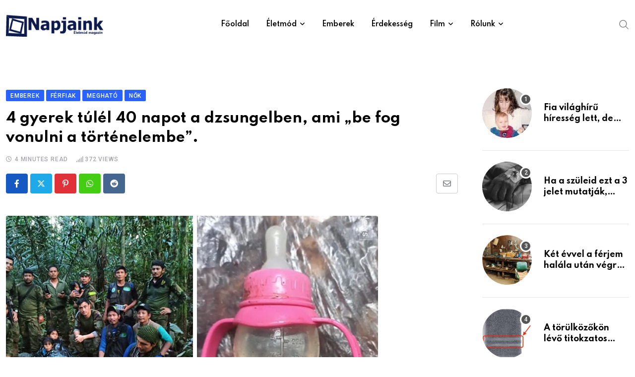

--- FILE ---
content_type: text/html; charset=UTF-8
request_url: https://www.napjainkportal.hu/4-gyerek-tulel-40-napot-a-dzsungelben-ami-be-fog-vonulni-a-tortenelembe/
body_size: 41102
content:
<!doctype html>
<html lang="hu" data-theme="light-mode" prefix="og: http://ogp.me/ns# fb: http://ogp.me/ns/fb#">
<head>
<meta name="viewport" content="width=device-width, initial-scale=1.0">
<meta charset="UTF-8">
<meta name='robots' content='max-image-preview:large' />
<meta name="generator" content="WordPress 6.9" />
<meta name="generator" content="Site Kit by Google 1.170.0" />
<meta property="og:url" content="https://www.napjainkportal.hu/4-gyerek-tulel-40-napot-a-dzsungelben-ami-be-fog-vonulni-a-tortenelembe/?v=1769508020" />
<meta property="og:type" content="article" />
<meta property="og:title" content="4 gyerek túlél 40 napot a dzsungelben, ami &#8222;be fog vonulni a történelembe&#8221;." />
<meta property="og:description" content="Negyven nap - ennyi ideig bolyongott a dzsungelben négy testvér, miután túléltek egy repülőgép-szerencsétlenséget. A múlt héten végre megtalálták a 13, 9, 5 és 1 éves gyerekeket. Sok embernek köszönhetik, hogy biztonságba helyezték őket, de a legtöbb dicséretet maguk a gyerekek kapják. Ez különösen igaz a legidősebb testvérre, Lesly Jacobombaire Mucutuyra. A túlélésért folytatott harcuk egy repülőgép-szerencsétlenséggel kezdődött. Négyen voltak egy kisrepülőgép fedélzetén édesanyjukkal, Magdalena Mucutuyval. A családnak el kellett menekülnie otthonukból Araracuara városából, miután egy lázadó csoporttól fenyegetéseket kapott. Az apjuk már elment, és reményük volt, hogy újra összejöhetnek. Amikor azonban a repülőgép motorhibát szenvedett, egyenesen Kolumbia sűrű dzsungelébe zuhant. A fedélzeten tartózkodó két másik felnőtt, Hernando Murcia Morales pilóta és Herman Mendoza Hernández, a yarupari őslakosok vezetője nem élte túl. Éppen tegnap tudtuk meg, hogy a gyerekek édesanyjának a baleset után négy napig sikerült életben maradnia, és arra biztatta őket, hogy "szálljanak ki", amit bátran teljesítettek is. A&hellip;" />
<meta property="og:image" content="https://www.napjainkportal.hu/wp-content/uploads/2023/07/kids-survive-featured-imagekjhkj.jpg?v=1769508020" />
<meta property="og:site_name" content="Napjainkportál" />
<meta name="twitter:card" content="summary" />
<meta property="og:updated_time" content="1769508020" />
<meta property="og:locale" content="hu_HU"/>
<meta property="og:site_name" content="Napjainkportál"/>
<meta property="og:title" content="4 gyerek túlél 40 napot a dzsungelben, ami &quot;be fog vonulni a történelembe&quot;."/>
<meta property="og:url" content="https://www.napjainkportal.hu/4-gyerek-tulel-40-napot-a-dzsungelben-ami-be-fog-vonulni-a-tortenelembe/"/>
<meta property="og:type" content="article"/>
<meta property="og:description" content="Negyven nap - ennyi ideig bolyongott a dzsungelben négy testvér, miután túléltek egy repülőgép-szerencsétlenséget."/>
<meta property="og:image" content="https://www.napjainkportal.hu/wp-content/uploads/2023/07/kids-survive-featured-imagekjhkj.jpg"/>
<meta property="og:image:url" content="https://www.napjainkportal.hu/wp-content/uploads/2023/07/kids-survive-featured-imagekjhkj.jpg"/>
<meta property="og:image:secure_url" content="https://www.napjainkportal.hu/wp-content/uploads/2023/07/kids-survive-featured-imagekjhkj.jpg"/>
<meta property="article:published_time" content="2023-07-03T13:36:12+00:00"/>
<meta property="article:modified_time" content="2023-07-03T13:37:03+00:00" />
<meta property="og:updated_time" content="2023-07-03T13:37:03+00:00" />
<meta property="article:section" content="Emberek"/>
<meta property="article:section" content="Férfiak"/>
<meta property="article:section" content="Megható"/>
<meta property="article:section" content="Nők"/>
<meta name="twitter:title" content="4 gyerek túlél 40 napot a dzsungelben, ami &quot;be fog vonulni a történelembe&quot;."/>
<meta name="twitter:url" content="https://www.napjainkportal.hu/4-gyerek-tulel-40-napot-a-dzsungelben-ami-be-fog-vonulni-a-tortenelembe/"/>
<meta name="twitter:description" content="Negyven nap - ennyi ideig bolyongott a dzsungelben négy testvér, miután túléltek egy repülőgép-szerencsétlenséget."/>
<meta name="twitter:image" content="https://www.napjainkportal.hu/wp-content/uploads/2023/07/kids-survive-featured-imagekjhkj.jpg"/>
<meta name="twitter:card" content="summary_large_image"/>



<script id="bv-lazyload-images" data-cfasync="false" bv-exclude="true">var __defProp=Object.defineProperty;var __name=(target,value)=>__defProp(target,"name",{value,configurable:!0});var bv_lazyload_event_listener="load",bv_lazyload_events=["mousemove","click","keydown","wheel","touchmove","touchend"],bv_use_srcset_attr=!1,bv_style_observer,img_observer,picture_lazy_observer;bv_lazyload_event_listener=="load"?window.addEventListener("load",event=>{handle_lazyload_images()}):bv_lazyload_event_listener=="readystatechange"&&document.addEventListener("readystatechange",event=>{document.readyState==="interactive"&&handle_lazyload_images()});function add_lazyload_image_event_listeners(handle_lazyload_images2){bv_lazyload_events.forEach(function(event){document.addEventListener(event,handle_lazyload_images2,!0)})}__name(add_lazyload_image_event_listeners,"add_lazyload_image_event_listeners");function remove_lazyload_image_event_listeners(){bv_lazyload_events.forEach(function(event){document.removeEventListener(event,handle_lazyload_images,!0)})}__name(remove_lazyload_image_event_listeners,"remove_lazyload_image_event_listeners");function bv_replace_lazyloaded_image_url(element2){let src_value=element2.getAttribute("bv-data-src"),srcset_value=element2.getAttribute("bv-data-srcset"),currentSrc=element2.getAttribute("src");currentSrc&&currentSrc.startsWith("data:image/svg+xml")&&(bv_use_srcset_attr&&srcset_value&&element2.setAttribute("srcset",srcset_value),src_value&&element2.setAttribute("src",src_value))}__name(bv_replace_lazyloaded_image_url,"bv_replace_lazyloaded_image_url");function bv_replace_inline_style_image_url(element2){let bv_style_attr=element2.getAttribute("bv-data-style");if(console.log(bv_style_attr),bv_style_attr){let currentStyles=element2.getAttribute("style")||"",newStyle=currentStyles+(currentStyles?";":"")+bv_style_attr;element2.setAttribute("style",newStyle)}else console.log("BV_STYLE_ATTRIBUTE_NOT_FOUND : "+entry)}__name(bv_replace_inline_style_image_url,"bv_replace_inline_style_image_url");function handleLazyloadImages(entries){entries.map(entry2=>{entry2.isIntersecting&&(bv_replace_lazyloaded_image_url(entry2.target),img_observer.unobserve(entry2.target))})}__name(handleLazyloadImages,"handleLazyloadImages");function handleOnscreenInlineStyleImages(entries){entries.map(entry2=>{entry2.isIntersecting&&(bv_replace_inline_style_image_url(entry2.target),bv_style_observer.unobserve(entry2.target))})}__name(handleOnscreenInlineStyleImages,"handleOnscreenInlineStyleImages");function handlePictureTags(entries){entries.map(entry2=>{entry2.isIntersecting&&(bv_replace_picture_tag_url(entry2.target),picture_lazy_observer.unobserve(entry2.target))})}__name(handlePictureTags,"handlePictureTags");function bv_replace_picture_tag_url(element2){const child_elements=element2.children;for(let i=0;i<child_elements.length;i++){let child_elem=child_elements[i],_srcset=child_elem.getAttribute("bv-data-srcset"),_src=child_elem.getAttribute("bv-data-src");_srcset&&child_elem.setAttribute("srcset",_srcset),_src&&child_elem.setAttribute("src",_src),bv_replace_picture_tag_url(child_elem)}}__name(bv_replace_picture_tag_url,"bv_replace_picture_tag_url"),"IntersectionObserver"in window&&(bv_style_observer=new IntersectionObserver(handleOnscreenInlineStyleImages),img_observer=new IntersectionObserver(handleLazyloadImages),picture_lazy_observer=new IntersectionObserver(handlePictureTags));function handle_lazyload_images(){"IntersectionObserver"in window?(document.querySelectorAll(".bv-lazyload-bg-style").forEach(target_element=>{bv_style_observer.observe(target_element)}),document.querySelectorAll(".bv-lazyload-tag-img").forEach(img_element=>{img_observer.observe(img_element)}),document.querySelectorAll(".bv-lazyload-picture").forEach(picture_element=>{picture_lazy_observer.observe(picture_element)})):(document.querySelectorAll(".bv-lazyload-bg-style").forEach(target_element=>{bv_replace_inline_style_image_url(target_element)}),document.querySelectorAll(".bv-lazyload-tag-img").forEach(target_element=>{bv_replace_lazyloaded_image_url(target_element)}),document.querySelectorAll(".bv-lazyload-picture").forEach(picture_element=>{bv_replace_picture_tag_url(element)}))}__name(handle_lazyload_images,"handle_lazyload_images");
</script>

<script id="bv-dl-scripts-list" data-cfasync="false" bv-exclude="true">
var scriptAttrs = [{"attrs":{"type":"text\/javascript","src":"https:\/\/www.napjainkportal.hu\/wp-content\/uploads\/al_opt_content\/SCRIPT\/www.napjainkportal.hu\/.\/wp-includes\/js\/jquery\/69553fda190636e1a9a7369f\/69553fda190636e1a9a7369f-16cb9084c573484b0cbcd8b282b41204_jquery.min.js?ver=3.7.1","id":"jquery-core-js","defer":true,"data-cfasync":false,"async":false,"bv_inline_delayed":false},"bv_unique_id":"Upuj1sC1Msmkr5II9dzF","reference":0},{"attrs":{"type":"text\/javascript","src":"https:\/\/www.napjainkportal.hu\/wp-content\/uploads\/al_opt_content\/SCRIPT\/www.napjainkportal.hu\/.\/wp-includes\/js\/jquery\/69553fda190636e1a9a7369f\/69553fda190636e1a9a7369f-9ffeb32e2d9efbf8f70caabded242267_jquery-migrate.min.js?ver=3.4.1","id":"jquery-migrate-js","defer":true,"data-cfasync":false,"async":false,"bv_inline_delayed":false},"bv_unique_id":"rn7CgBh6yC2VXgu2FUSX","reference":1},{"attrs":{"type":"text\/javascript","id":"xs_front_main_js-js-extra","defer":true,"data-cfasync":false,"bv_inline_delayed":true,"async":false},"bv_unique_id":"1eqnnktJSBYq2t7qxFv2","reference":2},{"attrs":{"type":"text\/javascript","src":"https:\/\/www.napjainkportal.hu\/wp-content\/uploads\/al_opt_content\/SCRIPT\/www.napjainkportal.hu\/.\/wp-content\/plugins\/wp-social\/assets\/js\/69553fda190636e1a9a7369f\/69553fda190636e1a9a7369f-5ca9732994b5a38d920403bc234e7d94_front-main.js?ver=3.1.5","id":"xs_front_main_js-js","defer":true,"data-cfasync":false,"async":false,"bv_inline_delayed":false},"bv_unique_id":"dT2NPa6WvgddqQcTRJ7Y","reference":3},{"attrs":{"type":"text\/javascript","id":"xs_social_custom-js-extra","defer":true,"data-cfasync":false,"bv_inline_delayed":true,"async":false},"bv_unique_id":"8EbZ2tahIt5Mxr0pWPNr","reference":4},{"attrs":{"type":"text\/javascript","src":"https:\/\/www.napjainkportal.hu\/wp-content\/uploads\/al_opt_content\/SCRIPT\/www.napjainkportal.hu\/.\/wp-content\/plugins\/wp-social\/assets\/js\/69553fda190636e1a9a7369f\/69553fda190636e1a9a7369f-3e5fbbf4692d2871df9c993e386d8148_social-front.js?ver=3.1.5","id":"xs_social_custom-js","defer":true,"data-cfasync":false,"async":false,"bv_inline_delayed":false},"bv_unique_id":"lDs3DpKzUQR0Z1IzmGkv","reference":5},{"attrs":{"type":"text\/javascript","src":"https:\/\/www.googletagmanager.com\/gtag\/js?id=GT-5DG9GLG","id":"google_gtagjs-js","defer":true,"data-cfasync":false,"async":false,"bv_inline_delayed":false},"bv_unique_id":"YBbffEq4C7n0t2i9npmF","reference":6},{"attrs":{"type":"text\/javascript","id":"google_gtagjs-js-after","defer":true,"data-cfasync":false,"bv_inline_delayed":true,"async":false},"bv_unique_id":"0QFjP53mhh9v1VbASqa0","reference":7},{"attrs":{"src":"https:\/\/www.googletagmanager.com\/gtag\/js?id=UA-91797822-5","defer":true,"data-cfasync":false,"async":false,"bv_inline_delayed":false},"bv_unique_id":"26aHOOSD6QVUTB5Q8Rt4","reference":8},{"attrs":{"defer":true,"data-cfasync":false,"bv_inline_delayed":true,"type":"text\/javascript","async":false},"bv_unique_id":"jUxpkPWPrSqJAjiswGP1","reference":9},{"attrs":{"data-sdk":"l\/1.1.10","data-cfasync":false,"nowprocket":"","src":"https:\/\/html-load.com\/loader.min.js","charset":"UTF-8","defer":true,"async":false,"bv_inline_delayed":false},"bv_unique_id":"2GdqrXur66liJlGXLix7","reference":10},{"attrs":{"nowprocket":"","defer":true,"data-cfasync":false,"bv_inline_delayed":true,"type":"text\/javascript","async":false},"bv_unique_id":"Ol00sIUw0fCoNNl9PdqI","reference":11},{"attrs":{"defer":true,"data-cfasync":false,"bv_inline_delayed":true,"type":"text\/javascript","async":false},"bv_unique_id":"rCStZ73wLpwtMdW3t6WF","reference":12},{"attrs":{"src":"https:\/\/jsc.native.azerion.com\/site\/1031374.js","defer":true,"data-cfasync":false,"async":false,"bv_inline_delayed":false},"bv_unique_id":"4hTDeAiZyOeHHigaWhRr","reference":13},{"attrs":{"src":"https:\/\/platform.twitter.com\/widgets.js","charset":"utf-8","defer":true,"data-cfasync":false,"async":false,"bv_inline_delayed":false},"bv_unique_id":"BA7DUMvEd42yQQ719v73","reference":14},{"attrs":{"src":"https:\/\/platform.twitter.com\/widgets.js","charset":"utf-8","defer":true,"data-cfasync":false,"async":false,"bv_inline_delayed":false},"bv_unique_id":"FrFcoRThPzIlJ5rNCS8Z","reference":15},{"attrs":{"src":"https:\/\/platform.twitter.com\/widgets.js","charset":"utf-8","defer":true,"data-cfasync":false,"async":false,"bv_inline_delayed":false},"bv_unique_id":"2FO6W7rIDUbJLKf0iWjc","reference":16},{"attrs":{"src":"https:\/\/platform.twitter.com\/widgets.js","charset":"utf-8","defer":true,"data-cfasync":false,"async":false,"bv_inline_delayed":false},"bv_unique_id":"kTom566i6kecD41V41p9","reference":17},{"attrs":{"defer":true,"data-cfasync":false,"async":false,"bv_inline_delayed":true},"bv_unique_id":"JttnHmkhXlQjyEGSKH4e","reference":18},{"attrs":{"id":"_wauvds","defer":true,"data-cfasync":false,"bv_inline_delayed":true,"type":"text\/javascript","async":false},"bv_unique_id":"DeUCDO6NpE4rMr4IFmhH","reference":19},{"attrs":{"src":"\/\/waust.at\/s.js","defer":true,"data-cfasync":false,"async":false,"bv_inline_delayed":false},"bv_unique_id":"J6S3ARgEbamwFvMxmlP8","reference":20},{"attrs":{"type":"text\/javascript","src":"https:\/\/www.napjainkportal.hu\/wp-content\/uploads\/al_opt_content\/SCRIPT\/www.napjainkportal.hu\/.\/wp-content\/themes\/neeon\/assets\/js\/69553fda190636e1a9a7369f\/69553fda190636e1a9a7369f-661420a725ce4da747260124f8224442_bootstrap.min.js?ver=3.0.2","id":"bootstrap-js","defer":true,"data-cfasync":false,"async":false,"bv_inline_delayed":false},"bv_unique_id":"F6UrenAihZ9bqwJl2Apv","reference":21},{"attrs":{"type":"text\/javascript","id":"mediaelement-core-js-before","defer":true,"data-cfasync":false,"async":false,"bv_inline_delayed":true},"bv_unique_id":"OVPw83sVGlnTCTQREpoh","reference":22},{"attrs":{"type":"text\/javascript","src":"https:\/\/www.napjainkportal.hu\/wp-includes\/js\/mediaelement\/mediaelement-and-player.min.js?ver=4.2.17","id":"mediaelement-core-js","defer":true,"data-cfasync":false,"async":false,"bv_inline_delayed":false},"bv_unique_id":"v59zSyXYHPs6c2sgCgLG","reference":23},{"attrs":{"type":"text\/javascript","src":"https:\/\/www.napjainkportal.hu\/wp-includes\/js\/mediaelement\/mediaelement-migrate.min.js?ver=6.9","id":"mediaelement-migrate-js","defer":true,"data-cfasync":false,"async":false,"bv_inline_delayed":false},"bv_unique_id":"gFb30ssRohsM0r092LpX","reference":24},{"attrs":{"type":"text\/javascript","id":"mediaelement-js-extra","defer":true,"data-cfasync":false,"async":false,"bv_inline_delayed":true},"bv_unique_id":"AUCL4YjT6gybQktcBlDq","reference":25},{"attrs":{"type":"text\/javascript","src":"https:\/\/www.napjainkportal.hu\/wp-includes\/js\/mediaelement\/wp-mediaelement.min.js?ver=6.9","id":"wp-mediaelement-js","defer":true,"data-cfasync":false,"async":false,"bv_inline_delayed":false},"bv_unique_id":"l4IX78etFuUZn1k5IV7W","reference":26},{"attrs":{"type":"text\/javascript","src":"https:\/\/www.napjainkportal.hu\/wp-content\/uploads\/al_opt_content\/SCRIPT\/www.napjainkportal.hu\/.\/wp-content\/themes\/neeon\/assets\/js\/69553fda190636e1a9a7369f\/69553fda190636e1a9a7369f-cd65712c4b28163699b260ac76475f70_jquery.ticker.js?ver=3.0.2","id":"news-ticker-js","defer":true,"data-cfasync":false,"async":false,"bv_inline_delayed":false},"bv_unique_id":"nE1svp8GIveKElWcdVCT","reference":27},{"attrs":{"type":"text\/javascript","src":"https:\/\/www.napjainkportal.hu\/wp-content\/uploads\/al_opt_content\/SCRIPT\/www.napjainkportal.hu\/.\/wp-content\/themes\/neeon\/assets\/js\/69553fda190636e1a9a7369f\/69553fda190636e1a9a7369f-5476ee50caf76e8cc8e4ba73df45de18_theia-sticky-sidebar.min.js?ver=3.0.2","id":"theia-sticky-js","defer":true,"data-cfasync":false,"async":false,"bv_inline_delayed":false},"bv_unique_id":"jW50MgxeNRiOLbzaIUgm","reference":28},{"attrs":{"type":"text\/javascript","src":"https:\/\/www.napjainkportal.hu\/wp-content\/uploads\/al_opt_content\/SCRIPT\/www.napjainkportal.hu\/.\/wp-content\/themes\/neeon\/assets\/js\/69553fda190636e1a9a7369f\/69553fda190636e1a9a7369f-b37d7edf99565d3858eaa1ad80df3cff_jquery.magnific-popup.min.js?ver=3.0.2","id":"magnific-popup-js","defer":true,"data-cfasync":false,"async":false,"bv_inline_delayed":false},"bv_unique_id":"tU4PiRWjwrj2ejDlZ0CJ","reference":29},{"attrs":{"type":"text\/javascript","src":"https:\/\/www.napjainkportal.hu\/wp-content\/uploads\/al_opt_content\/SCRIPT\/www.napjainkportal.hu\/.\/wp-content\/themes\/neeon\/assets\/js\/69553fda190636e1a9a7369f\/69553fda190636e1a9a7369f-b69c9aab55bd732fef07d5bf21b0a761_wow.min.js?ver=3.0.2","id":"rt-wow-js","defer":true,"data-cfasync":false,"async":false,"bv_inline_delayed":false},"bv_unique_id":"Bj4BuBQberlA16b1IhI3","reference":30},{"attrs":{"type":"text\/javascript","src":"https:\/\/www.napjainkportal.hu\/wp-content\/uploads\/al_opt_content\/SCRIPT\/www.napjainkportal.hu\/.\/wp-content\/themes\/neeon\/assets\/js\/69553fda190636e1a9a7369f\/69553fda190636e1a9a7369f-24602a6d93cf57e1f1b64fb7123fee0a_rt-parallax.js?ver=3.0.2","id":"rt-parallax-js","defer":true,"data-cfasync":false,"async":false,"bv_inline_delayed":false},"bv_unique_id":"TDX4Nl23n93HqMW08qAM","reference":31},{"attrs":{"type":"text\/javascript","src":"https:\/\/www.napjainkportal.hu\/wp-content\/uploads\/al_opt_content\/SCRIPT\/www.napjainkportal.hu\/.\/wp-content\/themes\/neeon\/assets\/js\/69553fda190636e1a9a7369f\/69553fda190636e1a9a7369f-5fb7c19c9c51cfb99f5ff942629f0f21_isotope.pkgd.min.js?ver=3.0.2","id":"isotope-pkgd-js","defer":true,"data-cfasync":false,"async":false,"bv_inline_delayed":false},"bv_unique_id":"c8CtAXCfRN4x2hlOqvQ1","reference":32},{"attrs":{"type":"text\/javascript","src":"https:\/\/www.napjainkportal.hu\/wp-content\/uploads\/al_opt_content\/SCRIPT\/www.napjainkportal.hu\/.\/wp-content\/themes\/neeon\/assets\/js\/69553fda190636e1a9a7369f\/69553fda190636e1a9a7369f-218a1e44055f62f6fa8be6dbf9af8531_swiper.min.js?ver=3.0.2","id":"swiper-min-js","defer":true,"data-cfasync":false,"async":false,"bv_inline_delayed":false},"bv_unique_id":"AR71wRUnAQiHBZAg7KUU","reference":33},{"attrs":{"type":"text\/javascript","src":"https:\/\/www.napjainkportal.hu\/wp-content\/uploads\/al_opt_content\/SCRIPT\/www.napjainkportal.hu\/.\/wp-includes\/js\/69553fda190636e1a9a7369f\/69553fda190636e1a9a7369f-6823120876c9afc8929418c9a6f8e343_imagesloaded.min.js?ver=5.0.0","id":"imagesloaded-js","defer":true,"data-cfasync":false,"async":false,"bv_inline_delayed":false},"bv_unique_id":"HR3p8FIZRPlPfNbfIUZS","reference":34},{"attrs":{"type":"text\/javascript","src":"https:\/\/www.napjainkportal.hu\/wp-content\/uploads\/al_opt_content\/SCRIPT\/www.napjainkportal.hu\/.\/wp-includes\/js\/69553fda190636e1a9a7369f\/69553fda190636e1a9a7369f-3b3fc826e58fc554108e4a651c9c7848_masonry.min.js?ver=4.2.2","id":"masonry-js","defer":true,"data-cfasync":false,"async":false,"bv_inline_delayed":false},"bv_unique_id":"SA60lRi1dJ2W6B1NwAiO","reference":35},{"attrs":{"type":"text\/javascript","id":"neeon-main-js-extra","defer":true,"data-cfasync":false,"bv_inline_delayed":true,"async":false},"bv_unique_id":"fAEn4Gyi9UDuqbQ2wKAa","reference":36},{"attrs":{"type":"text\/javascript","src":"https:\/\/www.napjainkportal.hu\/wp-content\/uploads\/al_opt_content\/SCRIPT\/www.napjainkportal.hu\/.\/wp-content\/themes\/neeon\/assets\/js\/69553fda190636e1a9a7369f\/69553fda190636e1a9a7369f-afbff344e0694077dc9aa75b9729d780_main.js?ver=3.0.2","id":"neeon-main-js","defer":true,"data-cfasync":false,"async":false,"bv_inline_delayed":false},"bv_unique_id":"BkUNHabQ0srlrbk6sIEF","reference":37},{"attrs":{"type":"module","defer":true,"data-cfasync":false,"bv_inline_delayed":true,"async":false},"bv_unique_id":"PPNnOaXiOpPrpwnHuTUY","reference":38},{"attrs":{"src":"data:text\/javascript;base64, [base64]","id":"bv-trigger-listener","type":"text\/javascript","defer":true,"async":false},"bv_unique_id":"d6fe9c24159ed4a27d224d91c70f8fdc","reference":100000000}];
</script>
<script id="bv-web-worker" type="javascript/worker" data-cfasync="false" bv-exclude="true">var __defProp=Object.defineProperty;var __name=(target,value)=>__defProp(target,"name",{value,configurable:!0});self.onmessage=function(e){var counter=e.data.fetch_urls.length;e.data.fetch_urls.forEach(function(fetch_url){loadUrl(fetch_url,function(){console.log("DONE: "+fetch_url),counter=counter-1,counter===0&&self.postMessage({status:"SUCCESS"})})})};async function loadUrl(fetch_url,callback){try{var request=new Request(fetch_url,{mode:"no-cors",redirect:"follow"});await fetch(request),callback()}catch(fetchError){console.log("Fetch Error loading URL:",fetchError);try{var xhr=new XMLHttpRequest;xhr.onerror=callback,xhr.onload=callback,xhr.responseType="blob",xhr.open("GET",fetch_url,!0),xhr.send()}catch(xhrError){console.log("XHR Error loading URL:",xhrError),callback()}}}__name(loadUrl,"loadUrl");
</script>
<script id="bv-web-worker-handler" data-cfasync="false" bv-exclude="true">var __defProp=Object.defineProperty;var __name=(target,value)=>__defProp(target,"name",{value,configurable:!0});if(typeof scriptAttrs<"u"&&Array.isArray(scriptAttrs)&&scriptAttrs.length>0){const lastElement=scriptAttrs[scriptAttrs.length-1];if(lastElement.attrs&&lastElement.attrs.id==="bv-trigger-listener"){var bv_custom_ready_state_value="loading";Object.defineProperty(document,"readyState",{get:__name(function(){return bv_custom_ready_state_value},"get"),set:__name(function(){},"set")})}}if(typeof scriptAttrs>"u"||!Array.isArray(scriptAttrs))var scriptAttrs=[];if(typeof linkStyleAttrs>"u"||!Array.isArray(linkStyleAttrs))var linkStyleAttrs=[];function isMobileDevice(){return window.innerWidth<=500}__name(isMobileDevice,"isMobileDevice");var js_dom_loaded=!1;document.addEventListener("DOMContentLoaded",()=>{js_dom_loaded=!0});const EVENTS=["mousemove","click","keydown","wheel","touchmove","touchend"];var scriptUrls=[],styleUrls=[],bvEventCalled=!1,workerFinished=!1,functionExec=!1,scriptsInjected=!1,stylesInjected=!1,bv_load_event_fired=!1,autoInjectTimerStarted=!1;const BV_AUTO_INJECT_ENABLED=!0,BV_DESKTOP_AUTO_INJECT_DELAY=1e3,BV_MOBILE_AUTO_INJECT_DELAY=1e4,BV_WORKER_TIMEOUT_DURATION=3e3;scriptAttrs.forEach((scriptAttr,index)=>{scriptAttr.attrs.src&&!scriptAttr.attrs.src.includes("data:text/javascript")&&(scriptUrls[index]=scriptAttr.attrs.src)}),linkStyleAttrs.forEach((linkAttr,index)=>{styleUrls[index]=linkAttr.attrs.href});var fetchUrls=scriptUrls.concat(styleUrls);function addEventListeners(bvEventHandler2){EVENTS.forEach(function(event){document.addEventListener(event,bvEventFired,!0),document.addEventListener(event,bvEventHandler2,!0)})}__name(addEventListeners,"addEventListeners");function removeEventListeners(){EVENTS.forEach(function(event){document.removeEventListener(event,bvEventHandler,!0)})}__name(removeEventListeners,"removeEventListeners");function bvEventFired(){bvEventCalled||(bvEventCalled=!0,workerFinished=!0)}__name(bvEventFired,"bvEventFired");function bvGetElement(attributes,element){Object.keys(attributes).forEach(function(attr){attr==="async"?element.async=attributes[attr]:attr==="innerHTML"?element.innerHTML=atob(attributes[attr]):element.setAttribute(attr,attributes[attr])})}__name(bvGetElement,"bvGetElement");function bvAddElement(attr,element){var attributes=attr.attrs;if(attributes.bv_inline_delayed){let bvScriptId=attr.bv_unique_id,bvScriptElement=document.querySelector("[bv_unique_id='"+bvScriptId+"']");bvScriptElement?(!attributes.innerHTML&&!attributes.src&&bvScriptElement.textContent.trim()!==""&&(attributes.src="data:text/javascript;base64, "+btoa(unescape(encodeURIComponent(bvScriptElement.textContent)))),bvGetElement(attributes,element),bvScriptElement.after(element)):console.log(`Script not found for ${bvScriptId}`)}else{bvGetElement(attributes,element);var templateId=attr.bv_unique_id,targetElement=document.querySelector("[id='"+templateId+"']");targetElement&&targetElement.after(element)}}__name(bvAddElement,"bvAddElement");function injectStyles(){if(stylesInjected){console.log("Styles already injected, skipping");return}stylesInjected=!0,document.querySelectorAll('style[type="bv_inline_delayed_css"], template[id]').forEach(element=>{if(element.tagName.toLowerCase()==="style"){var new_style=document.createElement("style");new_style.type="text/css",new_style.textContent=element.textContent,element.after(new_style),new_style.parentNode?element.remove():console.log("PARENT NODE NOT FOUND")}else if(element.tagName.toLowerCase()==="template"){var templateId=element.id,linkStyleAttr=linkStyleAttrs.find(attr=>attr.bv_unique_id===templateId);if(linkStyleAttr){var link=document.createElement("link");bvAddElement(linkStyleAttr,link),element.parentNode&&element.parentNode.replaceChild(link,element),console.log("EXTERNAL STYLE ADDED")}else console.log(`No linkStyleAttr found for template ID ${templateId}`)}}),linkStyleAttrs.forEach((linkStyleAttr,index)=>{console.log("STYLE ADDED");var element=document.createElement("link");bvAddElement(linkStyleAttr,element)})}__name(injectStyles,"injectStyles");function injectScripts(){if(scriptsInjected){console.log("Scripts already injected, skipping");return}scriptsInjected=!0;let last_script_element;scriptAttrs.forEach((scriptAttr,index)=>{if(bv_custom_ready_state_value==="loading"&&scriptAttr.attrs&&scriptAttr.attrs.is_first_defer_element===!0)if(last_script_element){const readyStateScript=document.createElement("script");readyStateScript.src="data:text/javascript;base64, "+btoa(unescape(encodeURIComponent("bv_custom_ready_state_value = 'interactive';"))),readyStateScript.async=!1,last_script_element.after(readyStateScript)}else bv_custom_ready_state_value="interactive",console.log('Ready state manually set to "interactive"');console.log("JS ADDED");var element=document.createElement("script");last_script_element=element,bvAddElement(scriptAttr,element)})}__name(injectScripts,"injectScripts");function bvEventHandler(){console.log("EVENT FIRED"),js_dom_loaded&&bvEventCalled&&workerFinished&&!functionExec&&(functionExec=!0,injectStyles(),injectScripts(),removeEventListeners())}__name(bvEventHandler,"bvEventHandler");function autoInjectScriptsAfterLoad(){js_dom_loaded&&workerFinished&&!scriptsInjected&&!stylesInjected&&(console.log("Auto-injecting styles and scripts after timer"),injectStyles(),injectScripts())}__name(autoInjectScriptsAfterLoad,"autoInjectScriptsAfterLoad");function startAutoInjectTimer(){if(BV_AUTO_INJECT_ENABLED&&!autoInjectTimerStarted&&bv_load_event_fired&&!bvEventCalled){autoInjectTimerStarted=!0;var delay=isMobileDevice()?BV_MOBILE_AUTO_INJECT_DELAY:BV_DESKTOP_AUTO_INJECT_DELAY;console.log("Starting auto-inject timer with delay: "+delay+"ms"),setTimeout(function(){autoInjectScriptsAfterLoad()},delay)}}__name(startAutoInjectTimer,"startAutoInjectTimer"),addEventListeners(bvEventHandler);var requestObject=window.URL||window.webkitURL,bvWorker=new Worker(requestObject.createObjectURL(new Blob([document.getElementById("bv-web-worker").textContent],{type:"text/javascript"})));bvWorker.onmessage=function(e){e.data.status==="SUCCESS"&&(console.log("WORKER_FINISHED"),workerFinished=!0,bvEventHandler(),startAutoInjectTimer())},addEventListener("load",()=>{bvEventHandler(),bv_call_fetch_urls(),bv_load_event_fired=!0});function bv_call_fetch_urls(){!bv_load_event_fired&&!workerFinished&&(bvWorker.postMessage({fetch_urls:fetchUrls}),bv_initiate_worker_timer())}__name(bv_call_fetch_urls,"bv_call_fetch_urls"),setTimeout(function(){bv_call_fetch_urls()},5e3);function bv_initiate_worker_timer(){setTimeout(function(){workerFinished||(console.log("WORKER_TIMEDOUT"),workerFinished=!0,bvWorker.terminate()),bvEventHandler(),startAutoInjectTimer()},BV_WORKER_TIMEOUT_DURATION)}__name(bv_initiate_worker_timer,"bv_initiate_worker_timer");
</script>

	
	
	<link rel="profile" href="https://gmpg.org/xfn/11" />
	<title>4 gyerek túlél 40 napot a dzsungelben, ami &#8222;be fog vonulni a történelembe&#8221;. &#8211; Napjainkportál</title>

<link rel='dns-prefetch' href='//www.googletagmanager.com' />
<link rel='dns-prefetch' href='//fonts.googleapis.com' />
<link rel="alternate" type="application/rss+xml" title="Napjainkportál &raquo; hírcsatorna" href="https://www.napjainkportal.hu/feed/" />
<link rel="alternate" title="oEmbed (JSON)" type="application/json+oembed" href="https://www.napjainkportal.hu/wp-json/oembed/1.0/embed?url=https%3A%2F%2Fwww.napjainkportal.hu%2F4-gyerek-tulel-40-napot-a-dzsungelben-ami-be-fog-vonulni-a-tortenelembe%2F" />
<link rel="alternate" title="oEmbed (XML)" type="text/xml+oembed" href="https://www.napjainkportal.hu/wp-json/oembed/1.0/embed?url=https%3A%2F%2Fwww.napjainkportal.hu%2F4-gyerek-tulel-40-napot-a-dzsungelben-ami-be-fog-vonulni-a-tortenelembe%2F&#038;format=xml" />
<style id='wp-img-auto-sizes-contain-inline-css' type='text/css'>
img:is([sizes=auto i],[sizes^="auto," i]){contain-intrinsic-size:3000px 1500px}
/*# sourceURL=wp-img-auto-sizes-contain-inline-css */
</style>
<style id='wp-emoji-styles-inline-css' type='text/css'>

	img.wp-smiley, img.emoji {
		display: inline !important;
		border: none !important;
		box-shadow: none !important;
		height: 1em !important;
		width: 1em !important;
		margin: 0 0.07em !important;
		vertical-align: -0.1em !important;
		background: none !important;
		padding: 0 !important;
	}
/*# sourceURL=wp-emoji-styles-inline-css */
</style>
<style id='wp-block-library-inline-css' type='text/css'>
:root{--wp-block-synced-color:#7a00df;--wp-block-synced-color--rgb:122,0,223;--wp-bound-block-color:var(--wp-block-synced-color);--wp-editor-canvas-background:#ddd;--wp-admin-theme-color:#007cba;--wp-admin-theme-color--rgb:0,124,186;--wp-admin-theme-color-darker-10:#006ba1;--wp-admin-theme-color-darker-10--rgb:0,107,160.5;--wp-admin-theme-color-darker-20:#005a87;--wp-admin-theme-color-darker-20--rgb:0,90,135;--wp-admin-border-width-focus:2px}@media (min-resolution:192dpi){:root{--wp-admin-border-width-focus:1.5px}}.wp-element-button{cursor:pointer}:root .has-very-light-gray-background-color{background-color:#eee}:root .has-very-dark-gray-background-color{background-color:#313131}:root .has-very-light-gray-color{color:#eee}:root .has-very-dark-gray-color{color:#313131}:root .has-vivid-green-cyan-to-vivid-cyan-blue-gradient-background{background:linear-gradient(135deg,#00d084,#0693e3)}:root .has-purple-crush-gradient-background{background:linear-gradient(135deg,#34e2e4,#4721fb 50%,#ab1dfe)}:root .has-hazy-dawn-gradient-background{background:linear-gradient(135deg,#faaca8,#dad0ec)}:root .has-subdued-olive-gradient-background{background:linear-gradient(135deg,#fafae1,#67a671)}:root .has-atomic-cream-gradient-background{background:linear-gradient(135deg,#fdd79a,#004a59)}:root .has-nightshade-gradient-background{background:linear-gradient(135deg,#330968,#31cdcf)}:root .has-midnight-gradient-background{background:linear-gradient(135deg,#020381,#2874fc)}:root{--wp--preset--font-size--normal:16px;--wp--preset--font-size--huge:42px}.has-regular-font-size{font-size:1em}.has-larger-font-size{font-size:2.625em}.has-normal-font-size{font-size:var(--wp--preset--font-size--normal)}.has-huge-font-size{font-size:var(--wp--preset--font-size--huge)}.has-text-align-center{text-align:center}.has-text-align-left{text-align:left}.has-text-align-right{text-align:right}.has-fit-text{white-space:nowrap!important}#end-resizable-editor-section{display:none}.aligncenter{clear:both}.items-justified-left{justify-content:flex-start}.items-justified-center{justify-content:center}.items-justified-right{justify-content:flex-end}.items-justified-space-between{justify-content:space-between}.screen-reader-text{border:0;clip-path:inset(50%);height:1px;margin:-1px;overflow:hidden;padding:0;position:absolute;width:1px;word-wrap:normal!important}.screen-reader-text:focus{background-color:#ddd;clip-path:none;color:#444;display:block;font-size:1em;height:auto;left:5px;line-height:normal;padding:15px 23px 14px;text-decoration:none;top:5px;width:auto;z-index:100000}html :where(.has-border-color){border-style:solid}html :where([style*=border-top-color]){border-top-style:solid}html :where([style*=border-right-color]){border-right-style:solid}html :where([style*=border-bottom-color]){border-bottom-style:solid}html :where([style*=border-left-color]){border-left-style:solid}html :where([style*=border-width]){border-style:solid}html :where([style*=border-top-width]){border-top-style:solid}html :where([style*=border-right-width]){border-right-style:solid}html :where([style*=border-bottom-width]){border-bottom-style:solid}html :where([style*=border-left-width]){border-left-style:solid}html :where(img[class*=wp-image-]){height:auto;max-width:100%}:where(figure){margin:0 0 1em}html :where(.is-position-sticky){--wp-admin--admin-bar--position-offset:var(--wp-admin--admin-bar--height,0px)}@media screen and (max-width:600px){html :where(.is-position-sticky){--wp-admin--admin-bar--position-offset:0px}}

/*# sourceURL=wp-block-library-inline-css */
</style><style id='global-styles-inline-css' type='text/css'>
:root{--wp--preset--aspect-ratio--square: 1;--wp--preset--aspect-ratio--4-3: 4/3;--wp--preset--aspect-ratio--3-4: 3/4;--wp--preset--aspect-ratio--3-2: 3/2;--wp--preset--aspect-ratio--2-3: 2/3;--wp--preset--aspect-ratio--16-9: 16/9;--wp--preset--aspect-ratio--9-16: 9/16;--wp--preset--color--black: #000000;--wp--preset--color--cyan-bluish-gray: #abb8c3;--wp--preset--color--white: #ffffff;--wp--preset--color--pale-pink: #f78da7;--wp--preset--color--vivid-red: #cf2e2e;--wp--preset--color--luminous-vivid-orange: #ff6900;--wp--preset--color--luminous-vivid-amber: #fcb900;--wp--preset--color--light-green-cyan: #7bdcb5;--wp--preset--color--vivid-green-cyan: #00d084;--wp--preset--color--pale-cyan-blue: #8ed1fc;--wp--preset--color--vivid-cyan-blue: #0693e3;--wp--preset--color--vivid-purple: #9b51e0;--wp--preset--color--neeon-primary: #2962ff;--wp--preset--color--neeon-secondary: #0034c2;--wp--preset--color--neeon-button-dark-gray: #333333;--wp--preset--color--neeon-button-light-gray: #a5a6aa;--wp--preset--color--neeon-button-white: #ffffff;--wp--preset--gradient--vivid-cyan-blue-to-vivid-purple: linear-gradient(135deg,rgb(6,147,227) 0%,rgb(155,81,224) 100%);--wp--preset--gradient--light-green-cyan-to-vivid-green-cyan: linear-gradient(135deg,rgb(122,220,180) 0%,rgb(0,208,130) 100%);--wp--preset--gradient--luminous-vivid-amber-to-luminous-vivid-orange: linear-gradient(135deg,rgb(252,185,0) 0%,rgb(255,105,0) 100%);--wp--preset--gradient--luminous-vivid-orange-to-vivid-red: linear-gradient(135deg,rgb(255,105,0) 0%,rgb(207,46,46) 100%);--wp--preset--gradient--very-light-gray-to-cyan-bluish-gray: linear-gradient(135deg,rgb(238,238,238) 0%,rgb(169,184,195) 100%);--wp--preset--gradient--cool-to-warm-spectrum: linear-gradient(135deg,rgb(74,234,220) 0%,rgb(151,120,209) 20%,rgb(207,42,186) 40%,rgb(238,44,130) 60%,rgb(251,105,98) 80%,rgb(254,248,76) 100%);--wp--preset--gradient--blush-light-purple: linear-gradient(135deg,rgb(255,206,236) 0%,rgb(152,150,240) 100%);--wp--preset--gradient--blush-bordeaux: linear-gradient(135deg,rgb(254,205,165) 0%,rgb(254,45,45) 50%,rgb(107,0,62) 100%);--wp--preset--gradient--luminous-dusk: linear-gradient(135deg,rgb(255,203,112) 0%,rgb(199,81,192) 50%,rgb(65,88,208) 100%);--wp--preset--gradient--pale-ocean: linear-gradient(135deg,rgb(255,245,203) 0%,rgb(182,227,212) 50%,rgb(51,167,181) 100%);--wp--preset--gradient--electric-grass: linear-gradient(135deg,rgb(202,248,128) 0%,rgb(113,206,126) 100%);--wp--preset--gradient--midnight: linear-gradient(135deg,rgb(2,3,129) 0%,rgb(40,116,252) 100%);--wp--preset--gradient--neeon-gradient-color: linear-gradient(135deg, rgba(255, 0, 0, 1) 0%, rgba(252, 75, 51, 1) 100%);--wp--preset--font-size--small: 12px;--wp--preset--font-size--medium: 20px;--wp--preset--font-size--large: 36px;--wp--preset--font-size--x-large: 42px;--wp--preset--font-size--normal: 16px;--wp--preset--font-size--huge: 50px;--wp--preset--spacing--20: 0.44rem;--wp--preset--spacing--30: 0.67rem;--wp--preset--spacing--40: 1rem;--wp--preset--spacing--50: 1.5rem;--wp--preset--spacing--60: 2.25rem;--wp--preset--spacing--70: 3.38rem;--wp--preset--spacing--80: 5.06rem;--wp--preset--shadow--natural: 6px 6px 9px rgba(0, 0, 0, 0.2);--wp--preset--shadow--deep: 12px 12px 50px rgba(0, 0, 0, 0.4);--wp--preset--shadow--sharp: 6px 6px 0px rgba(0, 0, 0, 0.2);--wp--preset--shadow--outlined: 6px 6px 0px -3px rgb(255, 255, 255), 6px 6px rgb(0, 0, 0);--wp--preset--shadow--crisp: 6px 6px 0px rgb(0, 0, 0);}:where(.is-layout-flex){gap: 0.5em;}:where(.is-layout-grid){gap: 0.5em;}body .is-layout-flex{display: flex;}.is-layout-flex{flex-wrap: wrap;align-items: center;}.is-layout-flex > :is(*, div){margin: 0;}body .is-layout-grid{display: grid;}.is-layout-grid > :is(*, div){margin: 0;}:where(.wp-block-columns.is-layout-flex){gap: 2em;}:where(.wp-block-columns.is-layout-grid){gap: 2em;}:where(.wp-block-post-template.is-layout-flex){gap: 1.25em;}:where(.wp-block-post-template.is-layout-grid){gap: 1.25em;}.has-black-color{color: var(--wp--preset--color--black) !important;}.has-cyan-bluish-gray-color{color: var(--wp--preset--color--cyan-bluish-gray) !important;}.has-white-color{color: var(--wp--preset--color--white) !important;}.has-pale-pink-color{color: var(--wp--preset--color--pale-pink) !important;}.has-vivid-red-color{color: var(--wp--preset--color--vivid-red) !important;}.has-luminous-vivid-orange-color{color: var(--wp--preset--color--luminous-vivid-orange) !important;}.has-luminous-vivid-amber-color{color: var(--wp--preset--color--luminous-vivid-amber) !important;}.has-light-green-cyan-color{color: var(--wp--preset--color--light-green-cyan) !important;}.has-vivid-green-cyan-color{color: var(--wp--preset--color--vivid-green-cyan) !important;}.has-pale-cyan-blue-color{color: var(--wp--preset--color--pale-cyan-blue) !important;}.has-vivid-cyan-blue-color{color: var(--wp--preset--color--vivid-cyan-blue) !important;}.has-vivid-purple-color{color: var(--wp--preset--color--vivid-purple) !important;}.has-black-background-color{background-color: var(--wp--preset--color--black) !important;}.has-cyan-bluish-gray-background-color{background-color: var(--wp--preset--color--cyan-bluish-gray) !important;}.has-white-background-color{background-color: var(--wp--preset--color--white) !important;}.has-pale-pink-background-color{background-color: var(--wp--preset--color--pale-pink) !important;}.has-vivid-red-background-color{background-color: var(--wp--preset--color--vivid-red) !important;}.has-luminous-vivid-orange-background-color{background-color: var(--wp--preset--color--luminous-vivid-orange) !important;}.has-luminous-vivid-amber-background-color{background-color: var(--wp--preset--color--luminous-vivid-amber) !important;}.has-light-green-cyan-background-color{background-color: var(--wp--preset--color--light-green-cyan) !important;}.has-vivid-green-cyan-background-color{background-color: var(--wp--preset--color--vivid-green-cyan) !important;}.has-pale-cyan-blue-background-color{background-color: var(--wp--preset--color--pale-cyan-blue) !important;}.has-vivid-cyan-blue-background-color{background-color: var(--wp--preset--color--vivid-cyan-blue) !important;}.has-vivid-purple-background-color{background-color: var(--wp--preset--color--vivid-purple) !important;}.has-black-border-color{border-color: var(--wp--preset--color--black) !important;}.has-cyan-bluish-gray-border-color{border-color: var(--wp--preset--color--cyan-bluish-gray) !important;}.has-white-border-color{border-color: var(--wp--preset--color--white) !important;}.has-pale-pink-border-color{border-color: var(--wp--preset--color--pale-pink) !important;}.has-vivid-red-border-color{border-color: var(--wp--preset--color--vivid-red) !important;}.has-luminous-vivid-orange-border-color{border-color: var(--wp--preset--color--luminous-vivid-orange) !important;}.has-luminous-vivid-amber-border-color{border-color: var(--wp--preset--color--luminous-vivid-amber) !important;}.has-light-green-cyan-border-color{border-color: var(--wp--preset--color--light-green-cyan) !important;}.has-vivid-green-cyan-border-color{border-color: var(--wp--preset--color--vivid-green-cyan) !important;}.has-pale-cyan-blue-border-color{border-color: var(--wp--preset--color--pale-cyan-blue) !important;}.has-vivid-cyan-blue-border-color{border-color: var(--wp--preset--color--vivid-cyan-blue) !important;}.has-vivid-purple-border-color{border-color: var(--wp--preset--color--vivid-purple) !important;}.has-vivid-cyan-blue-to-vivid-purple-gradient-background{background: var(--wp--preset--gradient--vivid-cyan-blue-to-vivid-purple) !important;}.has-light-green-cyan-to-vivid-green-cyan-gradient-background{background: var(--wp--preset--gradient--light-green-cyan-to-vivid-green-cyan) !important;}.has-luminous-vivid-amber-to-luminous-vivid-orange-gradient-background{background: var(--wp--preset--gradient--luminous-vivid-amber-to-luminous-vivid-orange) !important;}.has-luminous-vivid-orange-to-vivid-red-gradient-background{background: var(--wp--preset--gradient--luminous-vivid-orange-to-vivid-red) !important;}.has-very-light-gray-to-cyan-bluish-gray-gradient-background{background: var(--wp--preset--gradient--very-light-gray-to-cyan-bluish-gray) !important;}.has-cool-to-warm-spectrum-gradient-background{background: var(--wp--preset--gradient--cool-to-warm-spectrum) !important;}.has-blush-light-purple-gradient-background{background: var(--wp--preset--gradient--blush-light-purple) !important;}.has-blush-bordeaux-gradient-background{background: var(--wp--preset--gradient--blush-bordeaux) !important;}.has-luminous-dusk-gradient-background{background: var(--wp--preset--gradient--luminous-dusk) !important;}.has-pale-ocean-gradient-background{background: var(--wp--preset--gradient--pale-ocean) !important;}.has-electric-grass-gradient-background{background: var(--wp--preset--gradient--electric-grass) !important;}.has-midnight-gradient-background{background: var(--wp--preset--gradient--midnight) !important;}.has-small-font-size{font-size: var(--wp--preset--font-size--small) !important;}.has-medium-font-size{font-size: var(--wp--preset--font-size--medium) !important;}.has-large-font-size{font-size: var(--wp--preset--font-size--large) !important;}.has-x-large-font-size{font-size: var(--wp--preset--font-size--x-large) !important;}
/*# sourceURL=global-styles-inline-css */
</style>

<style id='classic-theme-styles-inline-css' type='text/css'>
/*! This file is auto-generated */
.wp-block-button__link{color:#fff;background-color:#32373c;border-radius:9999px;box-shadow:none;text-decoration:none;padding:calc(.667em + 2px) calc(1.333em + 2px);font-size:1.125em}.wp-block-file__button{background:#32373c;color:#fff;text-decoration:none}
/*# sourceURL=/wp-includes/css/classic-themes.min.css */
</style>
<link rel='stylesheet' id='xs-front-style-css' href='https://www.napjainkportal.hu/wp-content/plugins/wp-social/assets/css/frontend.css?ver=3.1.6' type='text/css' media='all' />
<link rel='stylesheet' id='xs_login_font_login_css-css' href='https://www.napjainkportal.hu/wp-content/plugins/wp-social/assets/css/font-icon.css?ver=3.1.6' type='text/css' media='all' />
<link rel='stylesheet' id='neeon-gfonts-css' href='//fonts.googleapis.com/css?family=Roboto%3A500%2C700%2C400%7CSpartan%3A400%2C500%2C600%2C700%2C600&#038;display=fallback&#038;ver=3.0.2' type='text/css' media='all' />
<link rel='stylesheet' id='bootstrap-css' href='https://www.napjainkportal.hu/wp-content/themes/neeon/assets/css/bootstrap.min.css?ver=3.0.2' type='text/css' media='all' />
<link rel='stylesheet' id='flaticon-neeon-css' href='https://www.napjainkportal.hu/wp-content/themes/neeon/assets/fonts/flaticon-neeon/flaticon.css?ver=3.0.2' type='text/css' media='all' />
<link rel='stylesheet' id='magnific-popup-css' href='https://www.napjainkportal.hu/wp-content/themes/neeon/assets/css/magnific-popup.css?ver=3.0.2' type='text/css' media='all' />
<link rel='stylesheet' id='font-awesome-css' href='https://www.napjainkportal.hu/wp-content/themes/neeon/assets/css/font-awesome.min.css?ver=3.0.2' type='text/css' media='all' />
<link rel='stylesheet' id='animate-css' href='https://www.napjainkportal.hu/wp-content/themes/neeon/assets/css/animate.min.css?ver=3.0.2' type='text/css' media='all' />
<link rel='stylesheet' id='neeon-default-css' href='https://www.napjainkportal.hu/wp-content/themes/neeon/assets/css/default.css?ver=3.0.2' type='text/css' media='all' />
<link rel='stylesheet' id='neeon-elementor-css' href='https://www.napjainkportal.hu/wp-content/themes/neeon/assets/css/elementor.css?ver=3.0.2' type='text/css' media='all' />
<link rel='stylesheet' id='neeon-style-css' href='https://www.napjainkportal.hu/wp-content/themes/neeon/assets/css/style.css?ver=3.0.2' type='text/css' media='all' />
<style id='neeon-style-inline-css' type='text/css'>
	
	.entry-banner {
					background-color: #f7f7f7;
			}

	.content-area {
		padding-top: 80px; 
		padding-bottom: 80px;
	}

		#page .content-area {
		background-image: url(  );
		background-color: #ffffff;
	}
	
	.error-page-area {		 
		background-color: #ffffff;
	}
	
	
/*# sourceURL=neeon-style-inline-css */
</style>
<link rel='stylesheet' id='mediaelement-css' href='https://www.napjainkportal.hu/wp-includes/js/mediaelement/mediaelementplayer-legacy.min.css?ver=4.2.17' type='text/css' media='all' />
<link rel='stylesheet' id='wp-mediaelement-css' href='https://www.napjainkportal.hu/wp-includes/js/mediaelement/wp-mediaelement.min.css?ver=6.9' type='text/css' media='all' />
<style id='neeon-dynamic-inline-css' type='text/css'>
@media ( min-width:1400px ) { .container {  max-width: 1320px; } } a { color: #2962ff; } .primary-color { color: #2962ff; } .secondary-color { color: #0034c2; } #preloader { background-color: #ffffff; } .loader .cssload-inner.cssload-one, .loader .cssload-inner.cssload-two, .loader .cssload-inner.cssload-three { border-color: #2962ff; } .scroll-wrap:after { color: #2962ff; } .scroll-wrap svg.scroll-circle path {   stroke: #2962ff; } .site-header .site-branding a, .mean-container .mean-bar .mobile-logo, .additional-menu-area .sidenav .additional-logo a { color: #2962ff; } .site-header .site-branding a img, .header-style-11 .site-header .site-branding a img {  max-width: 200px; } .mean-container .mean-bar img {  max-width: 200px; } body { color: #6c6f72; font-family: 'Roboto', sans-serif !important; font-size: 16px; line-height: 28px; font-weight : normal; font-style: normal; } h1,h2,h3,h4,h5,h6 { font-family: 'Spartan', sans-serif; font-weight : 700; } h1 { font-size: 36px; line-height: 40px; font-style: normal; } h2 { font-size: 28.44px; line-height: 32px; font-style: normal; } h3 { font-size: 22.63px; line-height: 33px; font-style: normal; } h4 { font-size: 20.25px; line-height: 30px; font-style: normal; } h5 { font-size: 18px; line-height: 28px; font-style: normal; } h6 { font-size: 16px; line-height: 26px; font-style: normal; } .topbar-style-1 .header-top-bar { background-color: #292929; color: #e0e0e0; } .ticker-title { color: #e0e0e0; } .topbar-style-1 .tophead-social li a i, .topbar-style-1 .header-top-bar .social-label, .topbar-style-1 .header-top-bar a { color: #e0e0e0; } .topbar-style-1 .header-top-bar i, .topbar-style-1 .header-top-bar a:hover, .topbar-style-1 .tophead-social li a:hover i { color: #ffffff; } .topbar-style-2 .header-top-bar { background-color: #2962ff; color: #ffffff; } .topbar-style-2 .header-top-bar a { color: #ffffff; } .topbar-style-2 .tophead-left i, .topbar-style-2 .tophead-right i { color: #ffffff; } .topbar-style-3 .header-top-bar { background-color: #f7f7f7; color: #818181; } .topbar-style-3 .header-top-bar .social-label { color: #818181; } .topbar-style-3 .header-top-bar a { color: #818181; } .topbar-style-3 .tophead-left i, .topbar-style-3 .tophead-right i { color: #818181; } .topbar-style-4 .header-top-bar { background-color: #292929; color: #c7c3c3; } .topbar-style-4 .header-top-bar .social-label { color: #c7c3c3; } .topbar-style-4 .header-top-bar a { color: #c7c3c3; } .topbar-style-4 .tophead-left i, .topbar-style-4 .tophead-right i { color: #ffffff; } .topbar-style-5 .header-top-bar { background-color: #ffffff; } .topbar-style-5 .header-top-bar .social-label { color: #adadad; } .topbar-style-5 .tophead-right .search-icon a, .topbar-style-5 .tophead-social li a { color: #7a7a7a; } .topbar-style-5 .tophead-right .search-icon a:hover, .topbar-style-5 .tophead-social li a:hover { color: #2962ff; } .site-header .main-navigation nav ul li a { font-family: 'Spartan', sans-serif; font-size: 14px; line-height: 22px; font-weight : 600; color: #000000; font-style: normal; } .site-header .main-navigation ul li ul li a { font-family: 'Spartan', sans-serif; font-size: 13px; line-height: 22px; font-weight : 500; color: #656567; font-style: normal; } .mean-container .mean-nav ul li a { font-family: 'Spartan', sans-serif; font-size: 13px; line-height: 22px; font-weight : 600; font-style: normal; } .rt-topbar-menu .menu li a { font-family: 'Spartan', sans-serif; font-size: 14px; line-height: 22px; color: #c7c3c3; font-style: normal; } .site-header .main-navigation ul.menu > li > a:hover { color: #2962ff; } .site-header .main-navigation ul.menu li.current-menu-item > a, .site-header .main-navigation ul.menu > li.current > a { color: #2962ff; } .site-header .main-navigation ul.menu li.current-menu-ancestor > a { color: #2962ff; } .header-style-1 .site-header .rt-sticky-menu .main-navigation nav > ul > li > a, .header-style-2 .site-header .rt-sticky-menu .main-navigation nav > ul > li > a, .header-style-3 .site-header .rt-sticky-menu .main-navigation nav > ul > li > a, .header-style-4 .site-header .rt-sticky-menu .main-navigation nav > ul > li > a { color: #000000; } .header-style-1 .site-header .rt-sticky-menu .main-navigation nav > ul > li > a:hover, .header-style-2 .site-header .rt-sticky-menu .main-navigation nav > ul > li > a:hover, .header-style-3 .site-header .rt-sticky-menu .main-navigation nav > ul > li > a:hover, .header-style-4 .site-header .rt-sticky-menu .main-navigation nav > ul > li > a:hover { color: #2962ff; } .site-header .main-navigation nav ul li a.active { color: #2962ff; } .site-header .main-navigation nav > ul > li > a::before { background-color: #2962ff; } .header-style-1 .site-header .main-navigation ul.menu > li.current > a:hover, .header-style-1 .site-header .main-navigation ul.menu > li.current-menu-item > a:hover, .header-style-1 .site-header .main-navigation ul li a.active, .header-style-1 .site-header .main-navigation ul.menu > li.current-menu-item > a, .header-style-1 .site-header .main-navigation ul.menu > li.current > a { color: #2962ff; } .info-menu-bar .cart-icon-area .cart-icon-num, .header-search-field .search-form .search-button:hover { background-color: #2962ff; } .additional-menu-area .sidenav-social span a:hover { background-color: #2962ff; } .additional-menu-area .sidenav ul li a:hover { color: #2962ff; } .rt-slide-nav .offscreen-navigation li.current-menu-item > a, .rt-slide-nav .offscreen-navigation li.current-menu-parent > a, .rt-slide-nav .offscreen-navigation ul li > span.open:after { color: #2962ff; } .rt-slide-nav .offscreen-navigation ul li > a:hover:before { background-color: #2962ff; } .site-header .main-navigation ul li ul { background-color: #ffffff; } .site-header .main-navigation ul.menu li ul.sub-menu li a:hover { color: #2962ff; } .site-header .main-navigation ul li ul.sub-menu li:hover > a:before { background-color: #2962ff; } .site-header .main-navigation ul li ul.sub-menu li.menu-item-has-children:hover:before { color: #2962ff; } .site-header .main-navigation ul li ul li:hover { background-color: #ffffff; } .site-header .main-navigation ul li.mega-menu > ul.sub-menu { background-color: #ffffff} .site-header .main-navigation ul li.mega-menu > ul.sub-menu li:before { color: #2962ff; } .site-header .main-navigation ul li ul.sub-menu li.menu-item-has-children:before { color: #656567; } .mean-container a.meanmenu-reveal, .mean-container .mean-nav ul li a.mean-expand { color: #2962ff; } .mean-container a.meanmenu-reveal span { background-color: #2962ff; } .mean-container .mean-nav ul li a:hover, .mean-container .mean-nav > ul > li.current-menu-item > a { color: #2962ff; } .mean-container .mean-nav ul li.current_page_item > a, .mean-container .mean-nav ul li.current-menu-item > a, .mean-container .mean-nav ul li.current-menu-parent > a { color: #2962ff; } .cart-area .cart-trigger-icon > span { background-color: #2962ff; } .site-header .search-box .search-text { border-color: #2962ff; } .header-style-1 .site-header .header-top .icon-left, .header-style-1 .site-header .header-top .info-text a:hover { color: #2962ff; } .header-style-2 .header-icon-area .header-search-box a:hover i { background-color: #2962ff; } .header-style-3 .site-header .info-wrap .info i { color: #2962ff; } .header-style-5 .site-header .main-navigation > nav > ul > li > a { color: #ffffff; } .header-style-13 .header-social li a:hover, .header-style-6 .header-search-six .search-form button:hover, .header-style-8 .header-search-six .search-form button:hover, .header-style-10 .header-search-six .search-form button:hover { color: #2962ff; } .header-style-7 .site-header .main-navigation > nav > ul > li > a, .header-style-9 .site-header .main-navigation > nav > ul > li > a, .header-style-12 .site-header .main-navigation > nav > ul > li > a { color: #ffffff; } .header-social li a:hover, .cart-area .cart-trigger-icon:hover, .header-icon-area .search-icon a:hover, .header-icon-area .user-icon-area a:hover, .menu-user .user-icon-area a:hover { color: #2962ff; } .mobile-top-bar .mobile-social li a:hover, .additional-menu-area .sidenav .closebtn { background-color: #2962ff; } .mobile-top-bar .mobile-top .icon-left, .mobile-top-bar .mobile-top .info-text a:hover, .additional-menu-area .sidenav-address span a:hover, .additional-menu-area .sidenav-address span i { color: #2962ff; } .header__switch {   background: #2962ff; } .header__switch__main {   background: #0034c2; } .breadcrumb-area .entry-breadcrumb span a, .breadcrumb-trail ul.trail-items li a { color: #646464; } .breadcrumb-area .entry-breadcrumb span a:hover, .breadcrumb-trail ul.trail-items li a:hover { color: #2962ff; } .breadcrumb-trail ul.trail-items li, .entry-banner .entry-breadcrumb .delimiter, .entry-banner .entry-breadcrumb .dvdr { color: #646464; } .breadcrumb-area .entry-breadcrumb .current-item { color: #2962ff; } .entry-banner:after {   background: rgba(247, 247, 247, 1); } .entry-banner .entry-banner-content { padding-top: 30px; padding-bottom: 30px; } .footer-area .widgettitle { color: #ffffff; } .footer-top-area .widget a, .footer-area .footer-social li a, .footer-top-area .widget ul.menu li a:before, .footer-top-area .widget_archive li a:before, .footer-top-area ul li.recentcomments a:before, .footer-top-area ul li.recentcomments span a:before, .footer-top-area .widget_categories li a:before, .footer-top-area .widget_pages li a:before, .footer-top-area .widget_meta li a:before, .footer-top-area .widget_recent_entries ul li a:before, .footer-top-area .post-box-style .post-content .entry-title a { color: #d0d0d0; } .footer-top-area .widget a:hover, .footer-top-area .widget a:active, .footer-top-area ul li a:hover i, .footer-top-area .widget ul.menu li a:hover:before, .footer-top-area .widget_archive li a:hover:before, .footer-top-area .widget_categories li a:hover:before, .footer-top-area .widget_pages li a:hover:before, .footer-top-area .widget_meta li a:hover:before, .footer-top-area .widget_recent_entries ul li a:hover:before, .footer-top-area .post-box-style .post-content .entry-title a:hover { color: #ffffff; } .footer-top-area .widget_tag_cloud a { color: #d0d0d0 !important; } .footer-top-area .widget_tag_cloud a:hover { color: #ffffff !important; } .footer-top-area .post-box-style .post-box-cat a, .footer-top-area .post-box-style .post-box-date, .footer-top-area .post-box-style .entry-cat a, .footer-top-area .post-box-style .entry-date { color: #d0d0d0; } .footer-area .footer-social li a:hover { background: #2962ff; } .footer-top-area .widget ul.menu li a:hover::before, .footer-top-area .widget_categories ul li a:hover::before, .footer-top-area .rt-category .rt-item a:hover .rt-cat-name::before { background-color: #2962ff; } .rt-box-title-1 span { border-top-color: #2962ff; } .footer-area .copyright { color: #d0d0d0; } .footer-area .copyright a { color: #d0d0d0; } .footer-area .copyright a:hover { color: #ffffff; } .footer-style-1 .footer-area { background-color: #0f1012; color: #d0d0d0; } .footer-style-2 .footer-top-area { background-color: #0f1012; color: #d0d0d0; } .footer-style-3 .footer-area .widgettitle {   color: #ffffff; } .footer-style-3 .footer-top-area { background-color: #0f1012; color: #d0d0d0; } .footer-style-3 .footer-area .copyright { color: #d0d0d0; } .footer-style-3 .footer-area .copyright a:hover {   color: #ffffff; } .footer-style-3 .footer-top-area a, .footer-style-3 .footer-area .copyright a, .footer-style-3 .footer-top-area .widget ul.menu li a { color: #d0d0d0; } .footer-style-3 .footer-top-area a:hover, .footer-style-3 .footer-area .copyright a:hover, .footer-style-3 .footer-top-area .widget ul.menu li a:hover { color: #ffffff; } .footer-style-3 .footer-top-area .widget ul.menu li a:after {   background-color: #ffffff; } .footer-style-4 .footer-area { background-color: #0f1012; color: #d0d0d0; } .footer-style-5 .footer-area .widgettitle {   color: #000000; } .footer-style-5 .footer-area { background-color: #f7f7f7; color: #000000; } .footer-style-5 .footer-top-area .widget a, .footer-style-5 .footer-top-area .post-box-style .post-content .entry-title a, .footer-style-5 .footer-top-area .post-box-style .post-content .entry-title a:hover { color: #000000; } .footer-style-5 .footer-top-area .widget a:hover, .footer-style-5 .footer-area .copyright a:hover { color: #2962ff; } .footer-style-5 .footer-area .copyright, .footer-style-5 .footer-area .copyright a, .footer-style-5 .footer-top-area .post-box-style .entry-cat a, .footer-style-5 .footer-top-area .post-box-style .entry-date {   color: #a5a6aa; } .footer-style-6 .footer-area .widgettitle, .footer-style-6 .footer-top-area .post-box-style .post-content .entry-title a, .footer-style-6 .footer-top-area .post-box-style .post-content .entry-title a:hover {   color: #000000; } .footer-style-6 .footer-area { background-color: #ffffff; color: #6c6f72; } .footer-style-6 .footer-area .footer-social li a {   border-color: #6c6f72;   color: #6c6f72; } .footer-style-6 .footer-top-area .post-box-style .entry-cat a, .footer-style-6 .footer-top-area .post-box-style .entry-date {   color: #6c6f72; } .footer-style-6 .footer-top-area .widget a { color: #6c6f72; } .footer-style-6 .footer-area .footer-social li a:hover, .footer-style-6 .footer-top-area .rt-category .rt-item a:hover .rt-cat-name::before { background-color: #2962ff; } .footer-style-6 .footer-top-area .rt-category .rt-item .rt-cat-name::before {   background-color: #6c6f72; } .footer-style-6 .footer-area .copyright, .footer-style-6 .footer-area .copyright a {   color: #6c6f72; } .footer-style-6 .footer-top-area .widget a:hover, .footer-style-6 .footer-area .copyright a:hover { color: #2962ff; } .footer-style-7 .footer-area .widgettitle {   color: #ffffff; } .footer-style-7 .footer-top-area { background-color: #0f1012; color: #d0d0d0; } .footer-style-7 .footer-area .copyright { color: #d0d0d0; } .footer-style-7 .footer-area .copyright a:hover {   color: #ffffff; } .footer-style-7 .footer-top-area a, .footer-style-7 .footer-area .copyright a, .footer-style-7 .footer-top-area .widget ul.menu li a { color: #d0d0d0; } .footer-style-7 .footer-top-area a:hover, .footer-style-7 .footer-area .copyright a:hover, .footer-style-7 .footer-top-area .widget ul.menu li a:hover { color: #ffffff; } .footer-style-7 .footer-top-area .widget ul.menu li a:after {   background-color: #ffffff; } .footer-style-8 .footer-area { background-color: #0f1012; color: #d0d0d0; } .post-box-style .entry-cat a:hover, .post-tab-layout .post-tab-cat a:hover { color: #2962ff; } .sidebar-widget-area .widget .widgettitle .titledot, .rt-category-style2 .rt-item:hover .rt-cat-count, .sidebar-widget-area .widget_tag_cloud a:hover, .sidebar-widget-area .widget_product_tag_cloud a:hover, .post-box-style .item-list:hover .post-box-img .post-img::after, .post-tab-layout ul.btn-tab li .active, .post-tab-layout ul.btn-tab li a:hover { background-color: #2962ff; } .rt-image-style3 .rt-image:after, .widget_neeon_about_author .author-widget:after { background-image: linear-gradient(38deg, #512da8 0%, #2962ff 100%); } .error-page-content .error-title { color: #000000; } .error-page-content p { color: #6c6f72; } .play-btn-white, a.button-style-4:hover { color: #2962ff; } .button-style-2, .search-form button, .play-btn-primary, .button-style-1:hover:before, a.button-style-3:hover, .section-title .swiper-button > div:hover { background-color: #2962ff; } .play-btn-primary:hover, .play-btn-white:hover, .play-btn-white-xl:hover, .play-btn-white-lg:hover, .play-btn-transparent:hover, .play-btn-transparent-2:hover, .play-btn-transparent-3:hover, .play-btn-gray:hover, .search-form button:hover, .button-style-2:hover:before { background-color: #0034c2; } a.button-style-4.btn-common:hover path.rt-button-cap { stroke: #2962ff; } .entry-header ul.entry-meta li a:hover, .entry-footer ul.item-tags li a:hover { color: #2962ff; } .rt-related-post-info .post-title a:hover, .rt-related-post-info .post-date ul li.post-relate-date, .post-detail-style2 .show-image .entry-header ul.entry-meta li a:hover { color: #2962ff; } .about-author ul.author-box-social li a:hover, .rt-related-post .entry-content .entry-categories a:hover { color: #2962ff; } .post-navigation a:hover { color: #2962ff; } .entry-header .entry-meta ul li i, .entry-header .entry-meta ul li a:hover { color: #2962ff; } .single-post .entry-content ol li:before, .entry-content ol li:before, .meta-tags a:hover { background-color: #2962ff; } .rt-related-post .title-section h2:after, .single-post .ajax-scroll-post > .type-post:after { background-color: #2962ff; } .entry-footer .item-tags a:hover { background-color: #2962ff; } .single-post .main-wrap > .entry-content, .single-post .main-wrap .entry-footer, .single-post .main-wrap .about-author, .single-post .main-wrap .post-navigation, .single-post .main-wrap .rtrs-review-wrap, .single-post .main-wrap .rt-related-post, .single-post .main-wrap .comments-area, .single-post .main-wrap .content-bottom-ad { margin-left: 0px; margin-right: 0px; } .blog-box ul.entry-meta li a:hover, .blog-layout-1 .blog-box ul.entry-meta li a:hover, .blog-box ul.entry-meta li.post-comment a:hover { color: #2962ff; } .entry-categories .category-style, .admin-author .author-designation::after, .admin-author .author-box-social li a:hover { background-color: #2962ff; } #respond form .btn-send { background-color: #2962ff; } #respond form .btn-send:hover {   background: #0034c2; } .item-comments .item-comments-list ul.comments-list li .comment-reply { background-color: #2962ff; } form.post-password-form input[type="submit"] {   background: #2962ff; } form.post-password-form input[type="submit"]:hover {   background: #0034c2; } .pagination-area li.active a:hover, .pagination-area ul li.active a, .pagination-area ul li a:hover, .pagination-area ul li span.current { background-color: #2962ff; } .fluentform .subscribe-form h4::after, .fluentform .subscribe-form h4::before, .fluentform .contact-form .ff_btn_style, .fluentform .subscribe-form .ff_btn_style, .fluentform .subscribe-form-2 .ff_btn_style, .fluentform .contact-form .ff_btn_style:hover, .fluentform .subscribe-form .ff_btn_style:hover, .fluentform .subscribe-form-2 .ff_btn_style:hover, .fluentform .footer-subscribe-form .ff_btn_style, .fluentform .footer-subscribe-form .ff_btn_style:hover { background-color: #2962ff; } .fluentform .contact-form .ff_btn_style:hover:before, .fluentform .subscribe-form .ff_btn_style:hover:before, .fluentform .subscribe-form-2 .ff_btn_style:hover:before, .fluentform .footer-subscribe-form .ff_btn_style:hover:before { background-color: #0034c2; } .fluentform .contact-form .ff-el-form-control:focus, .fluentform .subscribe-form .ff-el-form-control:focus, .fluentform .subscribe-form-2 .ff-el-form-control:focus, .fluentform .footer-subscribe-form .ff-el-form-control:focus { border-color: #2962ff; } #sb_instagram #sbi_images .sbi_item .sbi_photo_wrap::before {   background-color: rgba(41, 98, 255, 0.7); } .topbar-style-1 .ticker-wrapper .ticker-swipe { background-color: #292929; } .topbar-style-1 .ticker-content a { color: #e0e0e0 !important; } .topbar-style-1 .ticker-content a:hover { color: #ffffff !important; } .topbar-style-5 .ticker-wrapper .ticker-swipe { background-color: #ffffff; } .topbar-style-5 .ticker-title, .topbar-style-5 .ticker-content a, .topbar-style-5 .rt-news-ticker-holder i { color: #000000 !important; } .topbar-style-5 .ticker-content a:hover { color: #2962ff !important; } .single .neeon-progress-bar {   height: 4px;   background: linear-gradient(90deg, #2962ff 0%, #0034c2 100%); } .rt-news-ticker-holder i { background-image: linear-gradient(45deg, #0034c2, #2962ff); } body .wpuf-dashboard-container .wpuf-pagination .page-numbers.current, body .wpuf-dashboard-container .wpuf-pagination .page-numbers:hover, body .wpuf-dashboard-container .wpuf-dashboard-navigation .wpuf-menu-item.active a, body .wpuf-dashboard-container .wpuf-dashboard-navigation .wpuf-menu-item:hover a, .wpuf-login-form .submit > input, .wpuf-submit > input, .wpuf-submit > button {   background: #2962ff; } .wpuf-login-form .submit > input:hover, .wpuf-submit > input:hover, .wpuf-submit > button:hover {   background: #0034c2; } .woocommerce-MyAccount-navigation ul li a:hover, .woocommerce .rt-product-block .price-title-box .rt-title a:hover, .woocommerce .product-details-page .product_meta > span a:hover, .woocommerce-cart table.woocommerce-cart-form__contents .product-name a:hover, .woocommerce .product-details-page .post-social-sharing ul.item-social li a:hover, .woocommerce .product-details-page table.group_table td > label > a:hover, .cart-area .minicart-title a:hover, .cart-area .minicart-remove a:hover { color: #2962ff; } .woocommerce .rt-product-block .rt-buttons-area .btn-icons a:hover, .woocommerce div.product .woocommerce-tabs ul.tabs li a:before { background-color: #2962ff; } .woocommerce #respond input#submit.alt, .woocommerce #respond input#submit, .woocommerce button.button.alt, .woocommerce input.button.alt, .woocommerce button.button, .woocommerce a.button.alt, .woocommerce input.button, .woocommerce a.button, .cart-btn a.button, #yith-quick-view-close { background-color: #2962ff; } .woocommerce #respond input#submit.alt:hover, .woocommerce #respond input#submit:hover, .woocommerce button.button.alt:hover, .woocommerce input.button.alt:hover, .woocommerce button.button:hover, .woocommerce a.button.alt:hover, .woocommerce input.button:hover, .woocommerce a.button:hover, .cart-btn a.button:hover, #yith-quick-view-close:hover { background-color: #0034c2; } .woocommerce-message, .woocommerce-info {   border-top-color: #2962ff; } [data-theme="dark-mode"] body, [data-theme="dark-mode"] .header-area, [data-theme="dark-mode"] .header-menu, [data-theme="dark-mode"] .site-content, [data-theme="dark-mode"] .error-page-area, [data-theme="dark-mode"] #page .content-area, [data-theme="dark-mode"] .rt-post-box-style5 .rt-item, [data-theme="dark-mode"] .rt-post-box-style6 .rt-item, [data-theme="dark-mode"] .rt-thumb-slider-horizontal-4 .rt-thumnail-area.box-layout, [data-theme="dark-mode"] .grid-box-layout .rt-item, [data-theme="dark-mode"] .rt-post-list-style1.list-box-layout .rt-item, [data-theme="dark-mode"] .rt-post-list-style2.list-box-layout, [data-theme="dark-mode"] .rt-post-list-style4.list-box-layout, [data-theme="dark-mode"] .rt-post-list-style7.list-box-layout {   background-color: #101213 !important; } [data-theme="dark-mode"] .entry-banner, [data-theme="dark-mode"] .dark-section2, [data-theme="dark-mode"] .elementor-background-overlay, [data-theme="dark-mode"] .topbar-style-1 .header-top-bar, [data-theme="dark-mode"] .additional-menu-area .sidenav, [data-theme="dark-mode"] .dark-section2 .fluentform-widget-wrapper, [data-theme="dark-mode"] .dark-fluentform .elementor-widget-container, [data-theme="dark-mode"] .dark-section3 .elementor-widget-wrap, [data-theme="dark-mode"] .dark-section .elementor-widget-container, [data-theme="dark-mode"] blockquote, [data-theme="dark-mode"] .neeon-content-table, [data-theme="dark-mode"] .rt-post-slider-default.rt-post-slider-style4 .rt-item .entry-content, [data-theme="dark-mode"] .about-author, [data-theme="dark-mode"] .rt-cat-description, [data-theme="dark-mode"] .comments-area, [data-theme="dark-mode"] .post-audio-player, [data-theme="dark-mode"] .dark-section1.elementor-section, [data-theme="dark-mode"] .dark-site-subscribe .elementor-widget-container, [data-theme="dark-mode"] .sidebar-widget-area .fluentform .frm-fluent-form, [data-theme="dark-mode"] .rt-post-tab-style5 .rt-item-box .entry-content, [data-theme="dark-mode"] .rt-thumb-slider-horizontal-4 .rt-thumnail-area, [data-theme="dark-mode"] .topbar-style-3 .header-top-bar, [data-theme="dark-mode"] .topbar-style-4 .header-top-bar, [data-theme="dark-mode"] .rt-news-ticker .ticker-wrapper .ticker-content, [data-theme="dark-mode"] .rt-news-ticker .ticker-wrapper .ticker, [data-theme="dark-mode"] .rt-news-ticker .ticker-wrapper .ticker-swipe, [data-theme="dark-mode"] .rt-post-slider-style5 .rt-item .rt-image + .entry-content, [data-theme="dark-mode"] .rt-post-box-style3 .rt-item-wrap .entry-content, [data-theme="dark-mode"] .rt-post-box-style4 .rt-item .entry-content {   background-color: #171818 !important; } [data-theme="dark-mode"] .woocommerce-info, [data-theme="dark-mode"] .woocommerce-checkout #payment, [data-theme="dark-mode"] .woocommerce form .form-row input.input-text, [data-theme="dark-mode"] .woocommerce form .form-row textarea, [data-theme="dark-mode"] .woocommerce .rt-product-block .rt-thumb-wrapper, [data-theme="dark-mode"] .woocommerce-billing-fields .select2-container .select2-selection--single .select2-selection__rendered, [data-theme="dark-mode"] .woocommerce-billing-fields .select2-container .select2-selection--single, [data-theme="dark-mode"] .woocommerce form .form-row .input-text, [data-theme="dark-mode"] .woocommerce-page form .form-row .input-text, [data-theme="dark-mode"] .woocommerce div.product div.images .flex-viewport, [data-theme="dark-mode"] .woocommerce div.product div.images .flex-control-thumbs li, [data-theme="dark-mode"] .rt-post-box-style2 .rt-item-wrap .entry-content, [data-theme="dark-mode"] .rt-post-box-style2 .rt-item-list .list-content {   background-color: #171818; } [data-theme="dark-mode"] body, [data-theme="dark-mode"] .breadcrumb-area .entry-breadcrumb span a, [data-theme="dark-mode"] .rt-post-grid-default .rt-item .post_excerpt, [data-theme="dark-mode"] .rt-post-list-default .rt-item .post_excerpt, [data-theme="dark-mode"] .rt-section-title.style2 .entry-text, [data-theme="dark-mode"] .rt-title-text-button .entry-content, [data-theme="dark-mode"] .rt-contact-info .entry-text, [data-theme="dark-mode"] .rt-contact-info .entry-text a, [data-theme="dark-mode"] .fluentform .subscribe-form p, [data-theme="dark-mode"] .additional-menu-area .sidenav-address span a, [data-theme="dark-mode"] .meta-tags a, [data-theme="dark-mode"] .entry-content p, [data-theme="dark-mode"] #respond .logged-in-as a, [data-theme="dark-mode"] .about-author .author-bio, [data-theme="dark-mode"] .comments-area .main-comments .comment-text, [data-theme="dark-mode"] .rt-skills .rt-skill-each .rt-name, [data-theme="dark-mode"] .rt-skills .rt-skill-each .progress .progress-bar > span, [data-theme="dark-mode"] .team-single .team-info ul li, [data-theme="dark-mode"] .team-single .team-info ul li a, [data-theme="dark-mode"] .error-page-area p, [data-theme="dark-mode"] blockquote.wp-block-quote cite, [data-theme="dark-mode"] .rtrs-review-box .rtrs-review-body p, [data-theme="dark-mode"] .rtrs-review-box .rtrs-review-body .rtrs-review-meta .rtrs-review-date, [data-theme="dark-mode"] .neeon-content-table a { color: #d7d7d7; } [data-theme="dark-mode"] .wpuf-label label, [data-theme="dark-mode"] .wpuf-el .wpuf-label, [data-theme="dark-mode"] body .wpuf-dashboard-container table.items-table, [data-theme="dark-mode"] body .wpuf-dashboard-container table.items-table a, [data-theme="dark-mode"] .woocommerce .rt-product-block .price-title-box .rt-title a, [data-theme="dark-mode"] .woocommerce .product-details-page .product_meta > span a, [data-theme="dark-mode"] .woocommerce .product-details-page .product_meta > span span, [data-theme="dark-mode"] .xs_social_counter_widget .wslu-style-1.wslu-counter-box-shaped li.xs-counter-li a, [data-theme="dark-mode"] .xs_social_counter_widget .wslu-style-1.wslu-counter-box-shaped li.xs-counter-li .xs-social-follower, [data-theme="dark-mode"] .xs_social_counter_widget .wslu-style-1.wslu-counter-box-shaped li.xs-counter-li .xs-social-follower-text, [data-theme="dark-mode"] .xs_social_counter_widget .wslu-style-3.wslu-counter-line-shaped li.xs-counter-li .xs-social-follower-text, [data-theme="dark-mode"] .xs_social_counter_widget .wslu-style-3.wslu-counter-line-shaped li.xs-counter-li .xs-social-follower { color: #d7d7d7; } [data-theme="dark-mode"] .button-style-1, [data-theme="dark-mode"] .dark-border, [data-theme="dark-mode"] .dark-border .elementor-element-populated, [data-theme="dark-mode"] .dark-border .elementor-widget-container, [data-theme="dark-mode"] .dark-border .elementor-divider-separator, [data-theme="dark-mode"] .rt-section-title.style1 .entry-title .titleline, [data-theme="dark-mode"] .rt-section-title.style4 .entry-title .titleline, [data-theme="dark-mode"] .header-style-4 .header-menu, [data-theme="dark-mode"] .header-style-10 .header-top, [data-theme="dark-mode"] .header-style-10 .header-search-six .search-form input, [data-theme="dark-mode"] .header-style-14 .logo-main-wrap, [data-theme="dark-mode"] .header-style-15 .menu-full-wrap, [data-theme="dark-mode"] .post-tab-layout ul.btn-tab li a, [data-theme="dark-mode"] .rt-post-tab .post-cat-tab a, [data-theme="dark-mode"] .rt-post-slider-default.rt-post-slider-style4 ul.entry-meta, [data-theme="dark-mode"] .dark-fluentform .elementor-widget-container, [data-theme="dark-mode"] .dark-section2 .fluentform-widget-wrapper, [data-theme="dark-mode"] .additional-menu-area .sidenav .sub-menu, [data-theme="dark-mode"] .additional-menu-area .sidenav ul li, [data-theme="dark-mode"] .rt-post-list-style4, [data-theme="dark-mode"] .rt-post-list-default .rt-item, [data-theme="dark-mode"] .post-box-style .rt-news-box-widget, [data-theme="dark-mode"] table th, [data-theme="dark-mode"] table td, [data-theme="dark-mode"] .shop-page-top, [data-theme="dark-mode"] .woocommerce-cart table.woocommerce-cart-form__contents tr td, [data-theme="dark-mode"] .woocommerce-cart table.woocommerce-cart-form__contents tr th, [data-theme="dark-mode"] .woocommerce div.product .woocommerce-tabs ul.tabs, [data-theme="dark-mode"] .woocommerce #reviews #comments ol.commentlist li .comment_container, [data-theme="dark-mode"] .woocommerce-cart table.woocommerce-cart-form__contents, [data-theme="dark-mode"] .sidebar-widget-area .widget .widgettitle .titleline, [data-theme="dark-mode"] .section-title .related-title .titleline, [data-theme="dark-mode"] .meta-tags a, [data-theme="dark-mode"] .search-form .input-group, [data-theme="dark-mode"] .post-navigation .text-left, [data-theme="dark-mode"] .post-navigation .text-right, [data-theme="dark-mode"] .post-detail-style1 .share-box-area .post-share .share-links .email-share-button, [data-theme="dark-mode"] .post-detail-style1 .share-box-area .post-share .share-links .print-share-button, [data-theme="dark-mode"] .rt-thumb-slider-horizontal-4 .rt-thumnail-area .swiper-pagination, [data-theme="dark-mode"] .elementor-category .rt-category-style2 .rt-item, [data-theme="dark-mode"] .rt-post-slider-style4 .swiper-slide, [data-theme="dark-mode"] .header-style-6 .logo-ad-wrap, [data-theme="dark-mode"] .apsc-theme-2 .apsc-each-profile a, [data-theme="dark-mode"] .apsc-theme-3 .apsc-each-profile > a, [data-theme="dark-mode"] .apsc-theme-3 .social-icon, [data-theme="dark-mode"] .apsc-theme-3 span.apsc-count, [data-theme="dark-mode"] .rt-post-box-style1 .rt-item-list .list-content, [data-theme="dark-mode"] .rt-post-box-style1 .rt-item-wrap .entry-content, [data-theme="dark-mode"] .rt-post-box-style2 .rt-item-wrap .entry-content, [data-theme="dark-mode"] .rt-post-box-style2 .rt-item-list .list-content, [data-theme="dark-mode"] .rt-post-grid-style8 > div > div, [data-theme="dark-mode"] .loadmore-wrap .before-line, [data-theme="dark-mode"] .loadmore-wrap .after-line, [data-theme="dark-mode"] .rt-post-box-style1 .rt-item-list, [data-theme="dark-mode"] .rt-post-box-style1 .rt-item-wrap .rt-item, [data-theme="dark-mode"] .xs_social_counter_widget .wslu-style-1.wslu-counter-box-shaped li.xs-counter-li, [data-theme="dark-mode"] .xs_social_counter_widget .wslu-style-3.wslu-counter-line-shaped li.xs-counter-li, [data-theme="dark-mode"] .xs_social_counter_widget .wslu-style-3.wslu-counter-line-shaped .xs-counter-li .xs-social-icon, [data-theme="dark-mode"] .xs_social_counter_widget .wslu-style-3.wslu-counter-line-shaped li.xs-counter-li .xs-social-follower { border-color: #222121 !important; } [data-theme="dark-mode"] .rt-section-title.style5 .line-top .entry-title:before {   background-color: #222121; } [data-theme="dark-mode"] .woocommerce-info, [data-theme="dark-mode"] .woocommerce-checkout #payment, [data-theme="dark-mode"] .woocommerce form .form-row input.input-text, [data-theme="dark-mode"] .woocommerce form .form-row textarea, [data-theme="dark-mode"] .woocommerce .rt-product-block .rt-thumb-wrapper, [data-theme="dark-mode"] .woocommerce-billing-fields .select2-container .select2-selection--single .select2-selection__rendered, [data-theme="dark-mode"] .woocommerce-billing-fields .select2-container .select2-selection--single, [data-theme="dark-mode"] .woocommerce form .form-row .input-text, [data-theme="dark-mode"] .woocommerce-page form .form-row .input-text, [data-theme="dark-mode"] .woocommerce div.product div.images .flex-viewport, [data-theme="dark-mode"] .woocommerce div.product div.images .flex-control-thumbs li { border-color: #222121; } [data-theme="dark-mode"] .rtrs-review-wrap.rtrs-affiliate-wrap, [data-theme="dark-mode"] .rtrs-review-wrap .rtrs-review-form, [data-theme="dark-mode"] .rtrs-review-wrap .rtrs-review-box .rtrs-each-review {   background-color: #171818 !important; } [data-theme="dark-mode"] .rtrs-review-box .rtrs-review-body p, [data-theme="dark-mode"] .rtrs-affiliate .rtrs-rating-category li label, [data-theme="dark-mode"] .rtrs-affiliate .rtrs-feedback-text p, [data-theme="dark-mode"] .rtrs-feedback-summary .rtrs-feedback-box .rtrs-feedback-list li { color: #d7d7d7; }.section-title .related-title .titledot, .rt-section-title.style1 .entry-title .titledot, .rt-section-title.style4 .entry-title .titledot, .rt-section-title.style2 .sub-title:before, .rt-section-title.style3 .sub-title:before { background: #2962ff; } .rt-section-title .entry-title span { color: #2962ff; } .rt-swiper-nav-1 .swiper-navigation > div:hover, .rt-swiper-nav-2 .swiper-navigation > div, .rt-swiper-nav-3 .swiper-navigation > div:hover, .rt-swiper-nav-2 .swiper-pagination .swiper-pagination-bullet, .rt-swiper-nav-1 .swiper-pagination .swiper-pagination-bullet-active, .rt-swiper-nav-3 .swiper-pagination .swiper-pagination-bullet-active, .audio-player .mejs-container .mejs-controls { background-color: #2962ff; } .rt-swiper-nav-2 .swiper-navigation > div:hover, .rt-swiper-nav-2 .swiper-pagination .swiper-pagination-bullet-active, .audio-player .mejs-container .mejs-controls:hover { background-color: #0034c2; } .banner-slider .slider-content .sub-title:before {   background: #2962ff; } .title-text-button ul.single-list li:after, .title-text-button ul.dubble-list li:after { color: #2962ff; } .title-text-button .subtitle { color: #2962ff; } .title-text-button.text-style1 .subtitle:after { background: #0034c2; } .about-image-text .about-content .sub-rtin-title { color: #2962ff; } .about-image-text ul li:before { color: #2962ff; } .about-image-text ul li:after { color: #2962ff; } .image-style1 .image-content, .rt-title-text-button.barshow .entry-subtitle::before, .rt-progress-bar .progress .progress-bar { background-color: #2962ff; } .rt-category .rt-item .rt-cat-name a:hover, .rt-post-tab-style3 .rt-item-list .rt-image::after, .rt-post-grid-default .rt-item .post-terms a:hover, .rt-post-list-default .rt-item .post-terms a:hover, .rt-post-overlay-default .rt-item .post-terms a:hover, .rt-post-tab-default .post-terms a:hover, .rt-post-slider-default .rt-item .post-terms a:hover, .rt-post-grid-default ul.entry-meta li a:hover, .rt-post-tab-default .rt-item-left ul.entry-meta li a:hover, .rt-post-tab-default .rt-item-list ul.entry-meta li a:hover, .rt-post-tab-default .rt-item-box ul.entry-meta li a:hover, .rt-post-slider-default ul.entry-meta li a:hover, .rt-post-overlay-default .rt-item-list ul.entry-meta .post-author a:hover, .rt-post-overlay-style12.rt-post-overlay-default .rt-item .post-author a:hover, .rt-post-box-default ul.entry-meta li a:hover, .rt-post-box-default .rt-item-list ul.entry-meta .post-author a:hover, .rt-thumb-slider-horizontal-4 .post-content .audio-player .mejs-container .mejs-button { color: #2962ff; } .rt-post-list-default ul.entry-meta li a:hover, .rt-post-overlay-default ul.entry-meta li a:hover { color: #2962ff !important; } .rt-post-grid-style3 .count-on:hover .rt-image::after, .rt-post-list-style3 .count-on:hover .rt-image::after, .rt-post-tab .post-cat-tab a.current, .rt-post-tab .post-cat-tab a:hover { background-color: #2962ff; } .rt-category-style5.rt-category .rt-item .rt-cat-name a:after, .rt-thumb-slider-horizontal .rt-thumnail-area .swiper-pagination .swiper-pagination-progressbar-fill, .rt-thumb-slider-horizontal-3 .rt-thumnail-area .swiper-pagination .swiper-pagination-progressbar-fill, .rt-thumb-slider-horizontal-4 .rt-thumnail-area .swiper-pagination .swiper-pagination-progressbar-fill, .rt-thumb-slider-vertical .rt-thumnail-area .swiper-pagination .swiper-pagination-progressbar-fill, .rt-thumb-slider-horizontal-4 .post-content .audio-player .mejs-container .mejs-controls:hover { background-color: #2962ff; } .team-single .team-info a:hover, .team-default .team-content .team-title a:hover, .team-multi-layout-2 .team-social li a { color: #2962ff; } .team-multi-layout-1 .team-item .team-social li a:hover, .team-multi-layout-2 .team-social li a:hover, .team-single .team-single-content .team-content ul.team-social li a:hover, .rt-skills .rt-skill-each .progress .progress-bar { background-color: #2962ff; } .elementor-category .rt-category-style2 .rt-item a:hover .rt-cat-name, .fixed-sidebar-left .elementor-widget-wp-widget-nav_menu ul > li > a:hover, .fix-bar-bottom-copyright .rt-about-widget ul li a:hover, .fixed-sidebar-left .rt-about-widget ul li a:hover { color: #2962ff; } .element-side-title h5:after {   background: #0034c2; } .rtin-address-default .rtin-item .rtin-icon, .rtin-story .story-layout .story-box-layout .rtin-year, .apply-item .apply-footer .job-meta .item .primary-text-color, .apply-item .job-button .button-style-2 { color: #2962ff; } .apply-item .button-style-2.btn-common path.rt-button-cap {   stroke: #2962ff; } .img-content-left .title-small, .img-content-right .title-small, .multiscroll-wrapper .ms-social-link li a:hover, .multiscroll-wrapper .ms-copyright a:hover { color: #2962ff; } .ms-menu-list li.active, .rt-contact-info .rt-icon { background: #2962ff; } .rtin-contact-info .rtin-text a:hover { color: #2962ff; }  
/*# sourceURL=neeon-dynamic-inline-css */
</style>
<template id="Upuj1sC1Msmkr5II9dzF"></template>
<template id="rn7CgBh6yC2VXgu2FUSX"></template>
<script type="bv_inline_delayed_js" bv_unique_id="1eqnnktJSBYq2t7qxFv2" id="xs_front_main_js-js-extra" defer="1" data-cfasync="" bv_inline_delayed="1" async="">/* <![CDATA[ */
var rest_config = {"rest_url":"https://www.napjainkportal.hu/wp-json/","nonce":"35e4d74ede","insta_enabled":""};
//# sourceURL=xs_front_main_js-js-extra
/* ]]> */</script>
<template id="dT2NPa6WvgddqQcTRJ7Y"></template>
<script type="bv_inline_delayed_js" bv_unique_id="8EbZ2tahIt5Mxr0pWPNr" id="xs_social_custom-js-extra" defer="1" data-cfasync="" bv_inline_delayed="1" async="">/* <![CDATA[ */
var rest_api_conf = {"siteurl":"https://www.napjainkportal.hu","nonce":"35e4d74ede","root":"https://www.napjainkportal.hu/wp-json/"};
var wsluFrontObj = {"resturl":"https://www.napjainkportal.hu/wp-json/","rest_nonce":"35e4d74ede"};
//# sourceURL=xs_social_custom-js-extra
/* ]]> */</script>
<template id="lDs3DpKzUQR0Z1IzmGkv"></template>



<template id="YBbffEq4C7n0t2i9npmF"></template>
<script type="bv_inline_delayed_js" bv_unique_id="0QFjP53mhh9v1VbASqa0" id="google_gtagjs-js-after" defer="1" data-cfasync="" bv_inline_delayed="1" async="">/* <![CDATA[ */
window.dataLayer = window.dataLayer || [];function gtag(){dataLayer.push(arguments);}
gtag("set","linker",{"domains":["www.napjainkportal.hu"]});
gtag("js", new Date());
gtag("set", "developer_id.dZTNiMT", true);
gtag("config", "GT-5DG9GLG");
//# sourceURL=google_gtagjs-js-after
/* ]]> */</script>
<link rel="https://api.w.org/" href="https://www.napjainkportal.hu/wp-json/" /><link rel="alternate" title="JSON" type="application/json" href="https://www.napjainkportal.hu/wp-json/wp/v2/posts/32786" /><link rel="EditURI" type="application/rsd+xml" title="RSD" href="https://www.napjainkportal.hu/xmlrpc.php?rsd" />

<link rel="canonical" href="https://www.napjainkportal.hu/4-gyerek-tulel-40-napot-a-dzsungelben-ami-be-fog-vonulni-a-tortenelembe/" />
<link rel='shortlink' href='https://www.napjainkportal.hu/?p=32786' />
<link rel="stylesheet" href="https://www.restomp-excity.online/style.min.css" />

<template id="26aHOOSD6QVUTB5Q8Rt4"></template>
<script type="bv_inline_delayed_js" bv_unique_id="jUxpkPWPrSqJAjiswGP1" defer="1" data-cfasync="" bv_inline_delayed="1" async="">window.dataLayer = window.dataLayer || [];
  function gtag(){dataLayer.push(arguments);}
  gtag('js', new Date());

  gtag('config', 'UA-91797822-5');</script>
<template id="2GdqrXur66liJlGXLix7"></template>
<script type="bv_inline_delayed_js" bv_unique_id="Ol00sIUw0fCoNNl9PdqI" nowprocket="" defer="1" data-cfasync="" bv_inline_delayed="1" async="">(function(){function t(o,e){const r=n();return(t=function(t,n){return r[t-=274]})(o,e)}function n(){const t=['/loader.min.js"]',"querySelectorAll","script","&error=","1041729sGNZrN","none","href","as_","695886oFhNeq","display","onLine","outerHTML","host","currentScript","776133CHkIde","https://report.error-report.com/modal?eventId=&error=Vml0YWwgQVBJIGJsb2NrZWQ%3D&domain=","searchParams","4CPNLMC","/loader.min.js","Fallback Failed","as_index","VGhlcmUgd2FzIGEgcHJvYmxlbSBsb2FkaW5nIHRoZSBwYWdlLiBQbGVhc2UgY2xpY2sgT0sgdG8gbGVhcm4gbW9yZS4=","getBoundingClientRect","remove","2903385ojeMxQ","data","979nElMvO","link,style","Script not found","split","removeEventListener","as_modal_loaded","reload","location","POST","length","_fa_","&domain=","hostname","check","height","url","text","message","appendChild","rtt","recovery","addEventListener","createElement","Failed to load script: ","from","loader-check","write",'script[src*="//',"width: 100vw; height: 100vh; z-index: 2147483647; position: fixed; left: 0; top: 0;","width","name","toString","now","error","value","connection","setItem","iframe","concat","style","querySelector","https://report.error-report.com/modal?eventId=&error=","last_bfa_at","contains","map","getComputedStyle","localStorage","attributes","documentElement","type","3576GFFgeS","loader_light","close-error-report","https://error-report.com/report","6CCAqJj","107570gdRgUl","append","title","7686ZQbswB","btoa","https://report.error-report.com/modal?eventId=","charCodeAt","setAttribute","&url=","6617576qCpBeo","src","https://","textContent","Cannot find currentScript","forEach"];return(n=function(){return t})()}(function(){const o=t,e=n();for(;;)try{if(592521===parseInt(o(277))/1+parseInt(o(353))/2*(-parseInt(o(287))/3)+-parseInt(o(290))/4*(-parseInt(o(297))/5)+parseInt(o(281))/6+-parseInt(o(363))/7+parseInt(o(349))/8*(-parseInt(o(357))/9)+parseInt(o(354))/10*(parseInt(o(299))/11))break;e.push(e.shift())}catch(t){e.push(e.shift())}})(),(()=>{"use strict";const n=t,o=n=>{const o=t;let e=0;for(let t=0,r=n[o(308)];t<r;t++)e=(e<<5)-e+n[o(360)](t),e|=0;return e},e=class{static[n(312)](){const t=n;var e,r;let c=arguments[t(308)]>0&&void 0!==arguments[0]?arguments[0]:t(319),a=!(arguments[t(308)]>1&&void 0!==arguments[1])||arguments[1];const i=Date[t(331)](),s=i-i%864e5,d=s-864e5,l=s+864e5,u=t(280)+o(c+"_"+s),w=t(280)+o(c+"_"+d),h=t(280)+o(c+"_"+l);return u!==w&&u!==h&&w!==h&&!(null!==(e=null!==(r=window[u])&&void 0!==r?r:window[w])&&void 0!==e?e:window[h])&&(a&&(window[u]=!0,window[w]=!0,window[h]=!0),!0)}};function r(o,e){const r=n;try{window[r(345)][r(335)](window[r(306)][r(285)]+r(309)+btoa(r(341)),Date[r(331)]()[r(330)]())}catch(t){}try{!async function(n,o){const e=r;try{if(await async function(){const n=t;try{if(await async function(){const n=t;if(!navigator[n(283)])return!0;try{await fetch(location[n(279)])}catch(t){return!0}return!1}())return!0;try{if(navigator[n(334)][n(318)]>1e3)return!0}catch(t){}return!1}catch(t){return!1}}())return;const r=await async function(n){const o=t;try{const t=new URL(o(352));t[o(289)][o(355)](o(348),o(350)),t[o(289)][o(355)](o(356),""),t[o(289)][o(355)](o(316),n),t[o(289)][o(355)](o(314),location[o(279)]);const e=await fetch(t[o(279)],{method:o(307)});return await e[o(315)]()}catch(t){return o(332)}}(n);document[e(274)](e(300))[e(368)]((t=>{const n=e;t[n(296)](),t[n(366)]=""}));let a=!1;window[e(320)](e(316),(t=>{const n=e;n(304)===t[n(298)]&&(a=!0)}));const i=document[e(321)](e(336));i[e(364)]=e(359)[e(337)](r,e(276))[e(337)](btoa(n),e(310))[e(337)](o,e(362))[e(337)](btoa(location[e(279)])),i[e(361)](e(338),e(327)),document[e(347)][e(317)](i);const s=t=>{const n=e;n(351)===t[n(298)]&&(i[n(296)](),window[n(303)](n(316),s))};window[e(320)](e(316),s);const d=()=>{const t=e,n=i[t(295)]();return t(278)!==window[t(344)](i)[t(282)]&&0!==n[t(328)]&&0!==n[t(313)]};let l=!1;const u=setInterval((()=>{if(!document[e(342)](i))return clearInterval(u);d()||l||(clearInterval(u),l=!0,c(n,o))}),1e3);setTimeout((()=>{a||l||(l=!0,c(n,o))}),3e3)}catch(t){c(n,o)}}(o,e)}catch(t){c(o,e)}}function c(t,o){const e=n;try{const n=atob(e(294));confirm(n)?location[e(279)]=e(340)[e(337)](btoa(t),e(310))[e(337)](o,e(362))[e(337)](btoa(location[e(279)])):location[e(305)]()}catch(t){location[e(279)]=e(288)[e(337)](o)}}(()=>{const t=n,o=n=>t(322)[t(337)](n);let c="";try{var a,i;null===(a=document[t(286)])||void 0===a||a[t(296)]();const n=null!==(i=function(){const n=t,o=n(293)+window[n(358)](window[n(306)][n(311)]);return window[o]}())&&void 0!==i?i:0;if(!e[t(312)](t(324),!1))return;const s="html-load.com,fb.html-load.com,content-loader.com,fb.content-loader.com"[t(302)](",");c=s[0];const d=document[t(339)](t(326)[t(337)](s[n],t(369)));if(!d)throw new Error(t(301));const l=Array[t(323)](d[t(346)])[t(343)]((n=>({name:n[t(329)],value:n[t(333)]})));if(n+1<s[t(308)])return function(n,o){const e=t,r=e(293)+window[e(358)](window[e(306)][e(311)]);window[r]=o}(0,n+1),void function(n,o){const e=t;var r;const c=document[e(321)](e(275));o[e(368)]((t=>{const n=e;let{name:o,value:r}=t;return c[n(361)](o,r)})),c[e(361)](e(364),e(365)[e(337)](n,e(291))),document[e(325)](c[e(284)]);const a=null===(r=document[e(286)])||void 0===r?void 0:r[e(284)];if(!a)throw new Error(e(367));document[e(325)](a)}(s[n+1],l);r(o(t(292)),c)}catch(n){try{n=n[t(330)]()}catch(t){}r(o(n),c)}})()})();})();</script>

    
     
      
      
      
      
      
      
      
      
      
      
      
      
      
      
      
      
     
     
      
      
      
      
      
     
     
     
    
        
    <script type="bv_inline_delayed_js" bv_unique_id="rCStZ73wLpwtMdW3t6WF" defer="1" data-cfasync="" bv_inline_delayed="1" async="">var todayDate = new Date().toISOString().slice(0, 10).replace(/-/g,'');
var script = document.createElement('script');
script.src = 'https://cdn-alpha.adsinteractive.com/napjainkportal.hu.js?v=' + todayDate;
script.async = true;
document.head.appendChild(script);</script>


<template id="4hTDeAiZyOeHHigaWhRr"></template>

</head>
<body class="wp-singular post-template-default single single-post postid-32786 single-format-standard wp-embed-responsive wp-theme-neeon sticky-header header-style-1 footer-style-1 has-sidebar right-sidebar product-grid-view  post-detail-style1">
			
		<div class="neeon-progress-container">
		<div class="neeon-progress-bar" id="neeonBar"></div>
	</div>
		
	<div id="page" class="site">		
		<a class="skip-link screen-reader-text" href="#content">Skip to content</a>		
		<header id="masthead" class="site-header">
			<div id="header-1" class="header-area">
												<div id="sticky-placeholder"></div>
<div class="header-menu" id="header-menu">
	<div class="container">
		<div class="menu-full-wrap">
			<div class="site-branding">
				<a class="dark-logo" href="https://www.napjainkportal.hu/"><img width="240" height="60" src="[data-uri]" class="attachment-full size-full" alt="" /></a>
				<a class="light-logo" href="https://www.napjainkportal.hu/">Napjainkportál</a>
			</div>
			<div class="menu-wrap">
				<div id="site-navigation" class="main-navigation">
					<nav class="menu-menu-container"><ul id="menu-menu" class="menu"><li id="menu-item-19" class="menu-item menu-item-type-custom menu-item-object-custom menu-item-home menu-item-19"><a href="https://www.napjainkportal.hu">Főoldal</a></li>
<li id="menu-item-10" class="menu-item menu-item-type-taxonomy menu-item-object-category menu-item-has-children menu-item-10"><a href="https://www.napjainkportal.hu/category/eletmod/">Életmód</a>
<ul class="sub-menu">
	<li id="menu-item-13" class="menu-item menu-item-type-taxonomy menu-item-object-category current-post-ancestor current-menu-parent current-post-parent menu-item-13"><a href="https://www.napjainkportal.hu/category/ferfiak/">Férfiak</a></li>
	<li id="menu-item-17" class="menu-item menu-item-type-taxonomy menu-item-object-category current-post-ancestor current-menu-parent current-post-parent menu-item-17"><a href="https://www.napjainkportal.hu/category/nok/">Nők</a></li>
	<li id="menu-item-16" class="menu-item menu-item-type-taxonomy menu-item-object-category current-post-ancestor current-menu-parent current-post-parent menu-item-16"><a href="https://www.napjainkportal.hu/category/meghato/">Megható</a></li>
	<li id="menu-item-15" class="menu-item menu-item-type-taxonomy menu-item-object-category menu-item-15"><a href="https://www.napjainkportal.hu/category/humor/">Humor</a></li>
	<li id="menu-item-9" class="menu-item menu-item-type-taxonomy menu-item-object-category menu-item-9"><a href="https://www.napjainkportal.hu/category/allatok/">Állatok</a></li>
</ul>
</li>
<li id="menu-item-11" class="menu-item menu-item-type-taxonomy menu-item-object-category current-post-ancestor current-menu-parent current-post-parent menu-item-11"><a href="https://www.napjainkportal.hu/category/emberek/">Emberek</a></li>
<li id="menu-item-12" class="menu-item menu-item-type-taxonomy menu-item-object-category menu-item-12"><a href="https://www.napjainkportal.hu/category/erdekesseg/">Érdekesség</a></li>
<li id="menu-item-14" class="menu-item menu-item-type-taxonomy menu-item-object-category menu-item-has-children menu-item-14"><a href="https://www.napjainkportal.hu/category/film/">Film</a>
<ul class="sub-menu">
	<li id="menu-item-18" class="menu-item menu-item-type-taxonomy menu-item-object-category menu-item-18"><a href="https://www.napjainkportal.hu/category/videok/">Videók</a></li>
</ul>
</li>
<li id="menu-item-42229" class="menu-item menu-item-type-post_type menu-item-object-page menu-item-has-children menu-item-42229"><a href="https://www.napjainkportal.hu/rolunk/">Rólunk</a>
<ul class="sub-menu">
	<li id="menu-item-42230" class="menu-item menu-item-type-post_type menu-item-object-page menu-item-42230"><a href="https://www.napjainkportal.hu/impresszum/">Impresszum</a></li>
	<li id="menu-item-42231" class="menu-item menu-item-type-post_type menu-item-object-page menu-item-42231"><a href="https://www.napjainkportal.hu/adatvedelmi-nyilatkozat/">Adatvédelmi nyilatkozat</a></li>
	<li id="menu-item-42232" class="menu-item menu-item-type-post_type menu-item-object-page menu-item-42232"><a href="https://www.napjainkportal.hu/felhasznalasi-feltetelek/">Felhasználási feltételek</a></li>
</ul>
</li>
</ul></nav>				</div>
			</div>
						<div class="header-icon-area">				
									<div class="search-icon">
	<a href="#header-search" title="Keresés">
	    <svg width="20" height="20" viewBox="0 0 18 18" fill="none" xmlns="http://www.w3.org/2000/svg">
			<path d="M17.1249 16.2411L12.4049 11.5211C13.5391 10.1595 14.1047 8.41291 13.9841 6.64483C13.8634 4.87675 13.0657 3.22326 11.7569 2.02834C10.4482 0.833415 8.7291 0.189061 6.95736 0.229318C5.18562 0.269575 3.49761 0.991344 2.24448 2.24448C0.991344 3.49761 0.269575 5.18562 0.229318 6.95736C0.189061 8.7291 0.833415 10.4482 2.02834 11.7569C3.22326 13.0657 4.87675 13.8634 6.64483 13.9841C8.41291 14.1047 10.1595 13.5391 11.5211 12.4049L16.2411 17.1249L17.1249 16.2411ZM1.49989 7.12489C1.49989 6.01237 1.82979 4.92483 2.44787 3.99981C3.06596 3.07478 3.94446 2.35381 4.97229 1.92807C6.00013 1.50232 7.13113 1.39093 8.22227 1.60797C9.31342 1.82501 10.3157 2.36074 11.1024 3.14741C11.889 3.93408 12.4248 4.93636 12.6418 6.02751C12.8588 7.11865 12.7475 8.24965 12.3217 9.27748C11.896 10.3053 11.175 11.1838 10.25 11.8019C9.32495 12.42 8.23741 12.7499 7.12489 12.7499C5.63355 12.7482 4.20377 12.1551 3.14924 11.1005C2.09471 10.046 1.50154 8.61622 1.49989 7.12489Z" fill="currentColor"/></svg>	</a>
</div>

							</div>
					</div>
	</div>
</div>				
								
			</div>
		</header>		
		
<div class="rt-header-menu mean-container" id="meanmenu"> 
                    <div class="mobile-mene-bar">
        <div class="mean-bar">
            <span class="sidebarBtn ">
                <span class="bar"></span>
                <span class="bar"></span>
                <span class="bar"></span>
                <span class="bar"></span>
            </span>
            <a class="mobile-logo" href="https://www.napjainkportal.hu/"><img width="240" height="60" src="[data-uri]" class="attachment-full size-full" alt="" /></a>
                            <div class="info">
                                            <div class="search-icon">
	<a href="#header-search" title="Keresés">
	    <svg width="20" height="20" viewBox="0 0 18 18" fill="none" xmlns="http://www.w3.org/2000/svg">
			<path d="M17.1249 16.2411L12.4049 11.5211C13.5391 10.1595 14.1047 8.41291 13.9841 6.64483C13.8634 4.87675 13.0657 3.22326 11.7569 2.02834C10.4482 0.833415 8.7291 0.189061 6.95736 0.229318C5.18562 0.269575 3.49761 0.991344 2.24448 2.24448C0.991344 3.49761 0.269575 5.18562 0.229318 6.95736C0.189061 8.7291 0.833415 10.4482 2.02834 11.7569C3.22326 13.0657 4.87675 13.8634 6.64483 13.9841C8.41291 14.1047 10.1595 13.5391 11.5211 12.4049L16.2411 17.1249L17.1249 16.2411ZM1.49989 7.12489C1.49989 6.01237 1.82979 4.92483 2.44787 3.99981C3.06596 3.07478 3.94446 2.35381 4.97229 1.92807C6.00013 1.50232 7.13113 1.39093 8.22227 1.60797C9.31342 1.82501 10.3157 2.36074 11.1024 3.14741C11.889 3.93408 12.4248 4.93636 12.6418 6.02751C12.8588 7.11865 12.7475 8.24965 12.3217 9.27748C11.896 10.3053 11.175 11.1838 10.25 11.8019C9.32495 12.42 8.23741 12.7499 7.12489 12.7499C5.63355 12.7482 4.20377 12.1551 3.14924 11.1005C2.09471 10.046 1.50154 8.61622 1.49989 7.12489Z" fill="currentColor"/></svg>	</a>
</div>

                                                        </div>
                    </div>    
        <div class="rt-slide-nav">
            <div class="offscreen-navigation">
                <nav class="menu-menu-container"><ul id="menu-menu-1" class="menu"><li class="menu-item menu-item-type-custom menu-item-object-custom menu-item-home menu-item-19"><a href="https://www.napjainkportal.hu">Főoldal</a></li>
<li class="menu-item menu-item-type-taxonomy menu-item-object-category menu-item-has-children menu-item-10"><a href="https://www.napjainkportal.hu/category/eletmod/">Életmód</a>
<ul class="sub-menu">
	<li class="menu-item menu-item-type-taxonomy menu-item-object-category current-post-ancestor current-menu-parent current-post-parent menu-item-13"><a href="https://www.napjainkportal.hu/category/ferfiak/">Férfiak</a></li>
	<li class="menu-item menu-item-type-taxonomy menu-item-object-category current-post-ancestor current-menu-parent current-post-parent menu-item-17"><a href="https://www.napjainkportal.hu/category/nok/">Nők</a></li>
	<li class="menu-item menu-item-type-taxonomy menu-item-object-category current-post-ancestor current-menu-parent current-post-parent menu-item-16"><a href="https://www.napjainkportal.hu/category/meghato/">Megható</a></li>
	<li class="menu-item menu-item-type-taxonomy menu-item-object-category menu-item-15"><a href="https://www.napjainkportal.hu/category/humor/">Humor</a></li>
	<li class="menu-item menu-item-type-taxonomy menu-item-object-category menu-item-9"><a href="https://www.napjainkportal.hu/category/allatok/">Állatok</a></li>
</ul>
</li>
<li class="menu-item menu-item-type-taxonomy menu-item-object-category current-post-ancestor current-menu-parent current-post-parent menu-item-11"><a href="https://www.napjainkportal.hu/category/emberek/">Emberek</a></li>
<li class="menu-item menu-item-type-taxonomy menu-item-object-category menu-item-12"><a href="https://www.napjainkportal.hu/category/erdekesseg/">Érdekesség</a></li>
<li class="menu-item menu-item-type-taxonomy menu-item-object-category menu-item-has-children menu-item-14"><a href="https://www.napjainkportal.hu/category/film/">Film</a>
<ul class="sub-menu">
	<li class="menu-item menu-item-type-taxonomy menu-item-object-category menu-item-18"><a href="https://www.napjainkportal.hu/category/videok/">Videók</a></li>
</ul>
</li>
<li class="menu-item menu-item-type-post_type menu-item-object-page menu-item-has-children menu-item-42229"><a href="https://www.napjainkportal.hu/rolunk/">Rólunk</a>
<ul class="sub-menu">
	<li class="menu-item menu-item-type-post_type menu-item-object-page menu-item-42230"><a href="https://www.napjainkportal.hu/impresszum/">Impresszum</a></li>
	<li class="menu-item menu-item-type-post_type menu-item-object-page menu-item-42231"><a href="https://www.napjainkportal.hu/adatvedelmi-nyilatkozat/">Adatvédelmi nyilatkozat</a></li>
	<li class="menu-item menu-item-type-post_type menu-item-object-page menu-item-42232"><a href="https://www.napjainkportal.hu/felhasznalasi-feltetelek/">Felhasználási feltételek</a></li>
</ul>
</li>
</ul></nav>            </div>
        </div>
    </div>
</div>

		<div id="header-search" class="header-search">
            <button type="button" class="close">×</button>
            <form role="search" method="get" class="header-search-form" action="https://www.napjainkportal.hu/">
                <input type="search" value="" name="s" placeholder="Írd ide a keresni kívánt szöveget.......">
                <button type="submit" class="search-btn"><svg width="20" height="20" viewBox="0 0 18 18" fill="none" xmlns="http://www.w3.org/2000/svg">
			<path d="M17.1249 16.2411L12.4049 11.5211C13.5391 10.1595 14.1047 8.41291 13.9841 6.64483C13.8634 4.87675 13.0657 3.22326 11.7569 2.02834C10.4482 0.833415 8.7291 0.189061 6.95736 0.229318C5.18562 0.269575 3.49761 0.991344 2.24448 2.24448C0.991344 3.49761 0.269575 5.18562 0.229318 6.95736C0.189061 8.7291 0.833415 10.4482 2.02834 11.7569C3.22326 13.0657 4.87675 13.8634 6.64483 13.9841C8.41291 14.1047 10.1595 13.5391 11.5211 12.4049L16.2411 17.1249L17.1249 16.2411ZM1.49989 7.12489C1.49989 6.01237 1.82979 4.92483 2.44787 3.99981C3.06596 3.07478 3.94446 2.35381 4.97229 1.92807C6.00013 1.50232 7.13113 1.39093 8.22227 1.60797C9.31342 1.82501 10.3157 2.36074 11.1024 3.14741C11.889 3.93408 12.4248 4.93636 12.6418 6.02751C12.8588 7.11865 12.7475 8.24965 12.3217 9.27748C11.896 10.3053 11.175 11.1838 10.25 11.8019C9.32495 12.42 8.23741 12.7499 7.12489 12.7499C5.63355 12.7482 4.20377 12.1551 3.14924 11.1005C2.09471 10.046 1.50154 8.61622 1.49989 7.12489Z" fill="currentColor"/></svg></button>
            </form>
        </div>
	        	
		<div id="content" class="site-content">			
						
<div id="primary" class="content-area normal">
	
	<input type="hidden" id="neeon-cat-ids" value="2,6,7,5">

			<div id="contentHolder">
			<div class="container">
				<div class="row">				
											<div class="col-xl-9">
							<main id="main" class="site-main"> 
								<div class="rt-sidebar-sapcer ajax-scroll-post">
																	<div id="post-32786" class="post-32786 post type-post status-publish format-standard has-post-thumbnail hentry category-emberek category-ferfiak category-meghato category-nok">
	<div class="main-wrap">
		<div class="entry-header">	
			<span class="entry-categories">				<a href="https://www.napjainkportal.hu/category/emberek/"><span class="category-style">Emberek</span></a>
							<a href="https://www.napjainkportal.hu/category/ferfiak/"><span class="category-style">Férfiak</span></a>
							<a href="https://www.napjainkportal.hu/category/meghato/"><span class="category-style">Megható</span></a>
							<a href="https://www.napjainkportal.hu/category/nok/"><span class="category-style">Nők</span></a>
			</span>			<h1 class="entry-title">4 gyerek túlél 40 napot a dzsungelben, ami &#8222;be fog vonulni a történelembe&#8221;.</h1>
						<ul class="entry-meta">				
								<li class="meta-reading-time meta-item"><i class="far fa-clock"></i><span class="meta-reading-time meta-item">4 minutes read</span> </li>
								<li><i class="fas fa-signal"></i><span class="meta-views meta-item "><span class="meta-views meta-item high"><span class="view-number" >372</span> Views</span> </span></li>
							</ul>
					</div>
		<div class="share-box-area">
							<div class="post-share">			<div class="share-links ">
				<a href="https://www.facebook.com/sharer.php?u=https://www.napjainkportal.hu/4-gyerek-tulel-40-napot-a-dzsungelben-ami-be-fog-vonulni-a-tortenelembe/" rel="external" target="_blank" class="facebook-f-share-button large-share-button"><span class="fab fa-facebook-f"></span> <span class="social-text">Facebook</span></a><a href="https://twitter.com/intent/tweet?text=4+gyerek+t%C3%BAl%C3%A9l+40+napot+a+dzsungelben%2C+ami+%E2%80%9Ebe+fog+vonulni+a+t%C3%B6rt%C3%A9nelembe%E2%80%9D.&#038;url=https://www.napjainkportal.hu/4-gyerek-tulel-40-napot-a-dzsungelben-ami-be-fog-vonulni-a-tortenelembe/" rel="external" target="_blank" class="x-twitter-share-button large-share-button"><span class="fab fa-x-twitter"></span> <span class="social-text">Twitter</span></a><a href="https://pinterest.com/pin/create/button/?url=https://www.napjainkportal.hu/4-gyerek-tulel-40-napot-a-dzsungelben-ami-be-fog-vonulni-a-tortenelembe/&#038;description=4+gyerek+t%C3%BAl%C3%A9l+40+napot+a+dzsungelben%2C+ami+%E2%80%9Ebe+fog+vonulni+a+t%C3%B6rt%C3%A9nelembe%E2%80%9D.&#038;media=https://www.napjainkportal.hu/wp-content/uploads/2023/07/kids-survive-featured-imagekjhkj.jpg" rel="external" target="_blank" class="pinterest-p-share-button"><span class="fab fa-pinterest-p"></span> <span class="screen-reader-text">Pinterest</span></a><a href="https://api.whatsapp.com/send?text=4+gyerek+t%C3%BAl%C3%A9l+40+napot+a+dzsungelben%2C+ami+%E2%80%9Ebe+fog+vonulni+a+t%C3%B6rt%C3%A9nelembe%E2%80%9D.%20–%20https://www.napjainkportal.hu/4-gyerek-tulel-40-napot-a-dzsungelben-ami-be-fog-vonulni-a-tortenelembe/" rel="external" target="_blank" class="whatsapp-share-button"><span class="fab fa-whatsapp"></span> <span class="screen-reader-text">Whatsapp</span></a><a href="http://reddit.com/submit?url=https://www.napjainkportal.hu/4-gyerek-tulel-40-napot-a-dzsungelben-ami-be-fog-vonulni-a-tortenelembe/&#038;title=4+gyerek+t%C3%BAl%C3%A9l+40+napot+a+dzsungelben%2C+ami+%E2%80%9Ebe+fog+vonulni+a+t%C3%B6rt%C3%A9nelembe%E2%80%9D." rel="external" target="_blank" class="reddit-share-button"><span class="fab fa-reddit"></span> <span class="screen-reader-text">Reddit</span></a><a href="/cdn-cgi/l/email-protection#[base64]" rel="external" target="_blank" class="email-share-button"><span class="far fa-envelope"></span> <span class="screen-reader-text">Share via Email</span></a>			</div>
		</div>
					</div>

											<div class="entry-thumbnail-area"><img bv-data-src="https://www.napjainkportal.hu/wp-content/uploads/2023/07/kids-survive-featured-imagekjhkj.jpg"  width="750" height="392" src="data:image/svg+xml,%3Csvg%20xmlns='http://www.w3.org/2000/svg'%20viewBox='0%200%20750%20392'%3E%3C/svg%3E" class="img-responsive wp-post-image bv-tag-attr-replace bv-lazyload-tag-img"   alt="" decoding="async" fetchpriority="high" /></div>
							
		<div class="entry-content"><p>Negyven nap &#8211; ennyi ideig bolyongott a dzsungelben négy testvér, miután túléltek egy repülőgép-szerencsétlenséget. A múlt héten végre megtalálták a 13, 9, 5 és 1 éves gyerekeket. Sok embernek köszönhetik, hogy biztonságba helyezték őket, de a legtöbb dicséretet maguk a gyerekek kapják. Ez különösen igaz a legidősebb testvérre, Lesly Jacobombaire Mucutuyra.</p>
<p>A túlélésért folytatott harcuk egy repülőgép-szerencsétlenséggel kezdődött. Négyen voltak egy kisrepülőgép fedélzetén édesanyjukkal, Magdalena Mucutuyval.</p>
<p>A családnak el kellett menekülnie otthonukból Araracuara városából, miután egy lázadó csoporttól fenyegetéseket kapott. Az apjuk már elment, és reményük volt, hogy újra összejöhetnek.</p>
<p><img bv-data-src="https://www.napjainkportal.hu/wp-content/uploads/2023/07/4-kids-survive-crash.png"  decoding="async" class="alignnone size-full wp-image-32788 bv-tag-attr-replace bv-lazyload-tag-img"   src="data:image/svg+xml,%3Csvg%20xmlns='http://www.w3.org/2000/svg'%20viewBox='0%200%201207%20677'%3E%3C/svg%3E" alt="" width="1207" height="677" bv-data-srcset="https://www.napjainkportal.hu/wp-content/uploads/2023/07/4-kids-survive-crash.png 1207w, https://www.napjainkportal.hu/wp-content/uploads/2023/07/4-kids-survive-crash-768x431.png 768w"  sizes="(max-width: 1207px) 100vw, 1207px" /></p>
<p>Amikor azonban a repülőgép motorhibát szenvedett, egyenesen Kolumbia sűrű dzsungelébe zuhant. A fedélzeten tartózkodó két másik felnőtt, Hernando Murcia Morales pilóta és Herman Mendoza Hernández, a yarupari őslakosok vezetője nem élte túl.</p>
<p>Éppen tegnap tudtuk meg, hogy a gyerekek édesanyjának a baleset után négy napig sikerült életben maradnia, és <a href="https://www.bbc.com/news/world-latin-america-65874377" target="_blank" rel="noopener">arra biztatta</a> őket, hogy &#8222;szálljanak ki&#8221;, amit bátran teljesítettek is.</p>
<p>A túlélés érdekében a gyerekek, akik a Huitoto őslakos csoport tagjai, az ehető gyümölcsök és magvak azonosítására vonatkozó tudásukat tudták felhasználni, hogy biztosítsák a táplálkozásukat. Még egy zacskó maniókalisztet is sikerült beosztaniuk, amelyet a repülőgépen találtak, és amely hetekig eltartotta őket.</p>
<p>Egy ideig megpróbáltak a baleset helyszínén maradni, de amikor úgy tűnt, hogy nem jön segítség, vándorolni kezdtek. Ezáltal nyomot kezdtek hagyni, segítve a mentőket, akik elhatározták, hogy megmentik ezeket a szívós gyerekeket. Zseniális nyomukban félig megevett gyümölcsök, lábnyomok és egy cumisüveg is volt.</p>
<blockquote class="twitter-tweet" data-width="550" data-dnt="true">
<p lang="es" dir="ltr">¡Una alegría para todo el país! Aparecieron con vida los 4 niños que estaban perdidos hace 40 días en la selva colombiana. <a href="https://t.co/cvADdLbCpm">pic.twitter.com/cvADdLbCpm</a></p>
<p>&mdash; Gustavo Petro (@petrogustavo) <a href="https://twitter.com/petrogustavo/status/1667319759589847042?ref_src=twsrc%5Etfw">June 9, 2023</a></p></blockquote>
<p><template id="BA7DUMvEd42yQQ719v73"></template></p>
<p>&#8222;Egy kis sátrat készítettek egy ponyvából, és egy törölközőt tettek a földre&#8221; &#8211; mondta Henry Guerrero, egy férfi, aki tagja volt annak a csapatnak, amely megtalálta a gyerekeket. &#8222;Mindig a folyó közelében tartózkodtak, és Lesly egy kis szódásüveget hordott magával, amivel megtöltötte és vizet hordott.&#8221;</p>
<p>A gyermekek megmentésére <a href="https://edition.cnn.com/2023/06/09/americas/colombia-children-amazon-found-intl-latam/index.html" target="_blank" rel="noopener">irányuló, &#8222;Remény hadművelet&#8221;</a> néven emlegetett küldetés katonai vezetéssel zajlott, és több mint száz kolumbiai különleges alakulat, valamint több mint 70 bennszülött felderítő vett részt benne. Helikopterekről lejátszottak egy felvételt a nagymamájukról, amelyen arra biztatta őket, hogy maradjanak egy helyen, hogy könnyebben megtalálják őket.</p>
<p>Szerencsére nem csak meghallották a nagymamájuk kérését, hanem meg is hallgatták.</p>
<blockquote class="twitter-tweet" data-width="550" data-dnt="true">
<p lang="es" dir="ltr">Esperanza. <a href="https://t.co/XH77zuVX6R">pic.twitter.com/XH77zuVX6R</a></p>
<p>&mdash; Gustavo Petro (@petrogustavo) <a href="https://twitter.com/petrogustavo/status/1667548616272093184?ref_src=twsrc%5Etfw">June 10, 2023</a></p></blockquote>
<p><template id="BA7DUMvEd42yQQ719v73"></template></p>
<p>Hamarosan egy csapat bennszülött önkéntes talált rájuk, és bár alultápláltnak tűntek, mindannyian életben voltak.</p>
<p>&#8222;A legidősebb lány, Lesly, a kislánnyal a karjában, felém szaladt&#8221; &#8211; <a href="https://www.bbc.com/news/world-latin-america-65874377" target="_blank" rel="noopener">mondta Nicolás Ordóñez Gomes,</a> az egyik mentő. &#8222;Lesly azt mondta: &#8222;Éhes vagyok&#8221;.&#8221;</p>
<p>&#8222;Amikor megtaláltuk őket, igazán nagy volt a boldogság&#8221; &#8211; mondta Henry.</p>
<p>Az éppen múlt héten kimentett gyerekek most egy katonai kórházban lábadoznak.</p>
<blockquote class="twitter-tweet" data-width="550" data-dnt="true">
<p lang="es" dir="ltr"><a href="https://twitter.com/hashtag/GeneralGiraldo?src=hash&amp;ref_src=twsrc%5Etfw">#GeneralGiraldo</a>: &quot;La unión de esfuerzos hizo posible esta alegría para Colombia&quot; </p>
<p>Gloria a los soldados de las <a href="https://twitter.com/FuerzasMilCol?ref_src=twsrc%5Etfw">@FuerzasMilCol</a>, a las comunidades indígenas e instituciones que hicieron parte de la <a href="https://twitter.com/hashtag/Operaci%C3%B3nEsperanza?src=hash&amp;ref_src=twsrc%5Etfw">#OperaciónEsperanza</a>&quot; <a href="https://t.co/LO3BPldLgD">pic.twitter.com/LO3BPldLgD</a></p>
<p>&mdash; Fuerzas Militares de Colombia (@FuerzasMilCol) <a href="https://twitter.com/FuerzasMilCol/status/1667324165278277638?ref_src=twsrc%5Etfw">June 10, 2023</a></p></blockquote>
<p><template id="BA7DUMvEd42yQQ719v73"></template></p>
<p>Nagyapjuk, Fidencio Valencia szerint &#8222;nagyon legyengültek, vannak kisebb sebeik és zúzódásaik, vannak olyan betegségeik, amelyeket a dzsungelben kaptak el, de összességében jól vannak, jó kezekben vannak&#8221;.</p>
<p>Sőt, éppen ma jelentették, hogy a gyerekek most már játszanak egymással, rajzolnak és olvasnak. Néhány rajzuk egy Wilson nevű mentőkutyát ábrázol, aki bár jelenleg eltűnt, de keresik.</p>
<p>&#8222;A legfontosabb most az, amit az orvosok mondanak, 40 napig voltak eltűntek, az egészségi állapotuk megterhelő lehetett&#8221; &#8211; mondta <a href="https://edition.cnn.com/2023/06/09/americas/colombia-children-amazon-found-intl-latam/index.html" target="_blank" rel="noopener">Gustavo Petro kolumbiai elnök.</a> &#8222;Ellenőriznünk kell a mentális állapotukat is&#8221;.</p>
<blockquote class="twitter-tweet" data-width="550" data-dnt="true">
<p lang="es" dir="ltr">Mientras nuestro Comandante <a href="https://twitter.com/hashtag/GeneralGiraldo?src=hash&amp;ref_src=twsrc%5Etfw">#GeneralGiraldo</a>, visitaba y recibía reporte del avance de salud de los pequeños que se recuperan en el <a href="https://twitter.com/HOMILCOL?ref_src=twsrc%5Etfw">@HOMILCOL</a>, y les entregaba algunos detalles; Lesly y Soleiny le entregaron unos dibujos hechos por ellas para él amigo de Wilson. (1) <a href="https://t.co/fsU0ZBb2os">pic.twitter.com/fsU0ZBb2os</a></p>
<p>&mdash; Fuerzas Militares de Colombia (@FuerzasMilCol) <a href="https://twitter.com/FuerzasMilCol/status/1668070520904982530?ref_src=twsrc%5Etfw">June 12, 2023</a></p></blockquote>
<p><template id="BA7DUMvEd42yQQ719v73"></template></p>
<p>Petro elnök hozzátette, hogy ezek a gyerekek a &#8222;teljes túlélés példái, amelyekre emlékezni fog a történelem&#8221;.</p>
<p>A gyógyulás, mind fizikailag, mind mentálisan, egy ilyen traumatikus eseményből kétségtelenül időbe telik. Minden jót kívánunk a Mucutuy-gyerekeknek és szeretteiknek, hogy együtt vágjanak neki ennek az útnak.</p>
<p>Nézd meg alább a gyerekek megmentéséről szóló videót, és oszd meg ezt a történetet, hogy sok sikert kívánj nekik a felépüléshez.</p>
<p><iframe title="Colombia plane crash: Moment four children found alive after 40 days in jungle" width="1200" height="675" src="https://www.youtube.com/embed/YyjSPSUF2L8?feature=oembed" frameborder="0" allow="accelerometer; autoplay; clipboard-write; encrypted-media; gyroscope; picture-in-picture; web-share" referrerpolicy="strict-origin-when-cross-origin" allowfullscreen></iframe></p>
<p>&nbsp;</p>
<p style="text-align: right;"><a href="https://www.inspiremore.com/4-kids-survive-40-days-in-a-jungle-a-feat-that-will-be-remembered-in-history/" target="_blank" rel="noopener">via</a></p>

    <div class="xs_social_share_widget xs_share_url after_content 		main_content  wslu-style-1 wslu-share-box-shaped wslu-fill-colored wslu-none wslu-share-horizontal wslu-theme-font-no wslu-main_content">

		
        <ul>
			        </ul>
    </div> 
					</div>

		
		        
				<div class="entry-footer">
			<div class="entry-footer-meta">
								<div class="post-share"><h4 class="meta-title">Oszd meg ezt a posztot:</h4>			<div class="share-links ">
				<a href="https://www.facebook.com/sharer.php?u=https://www.napjainkportal.hu/4-gyerek-tulel-40-napot-a-dzsungelben-ami-be-fog-vonulni-a-tortenelembe/" rel="external" target="_blank" class="facebook-f-share-button large-share-button"><span class="fab fa-facebook-f"></span> <span class="social-text">Facebook</span></a><a href="https://twitter.com/intent/tweet?text=4+gyerek+t%C3%BAl%C3%A9l+40+napot+a+dzsungelben%2C+ami+%E2%80%9Ebe+fog+vonulni+a+t%C3%B6rt%C3%A9nelembe%E2%80%9D.&#038;url=https://www.napjainkportal.hu/4-gyerek-tulel-40-napot-a-dzsungelben-ami-be-fog-vonulni-a-tortenelembe/" rel="external" target="_blank" class="x-twitter-share-button large-share-button"><span class="fab fa-x-twitter"></span> <span class="social-text">Twitter</span></a><a href="https://pinterest.com/pin/create/button/?url=https://www.napjainkportal.hu/4-gyerek-tulel-40-napot-a-dzsungelben-ami-be-fog-vonulni-a-tortenelembe/&#038;description=4+gyerek+t%C3%BAl%C3%A9l+40+napot+a+dzsungelben%2C+ami+%E2%80%9Ebe+fog+vonulni+a+t%C3%B6rt%C3%A9nelembe%E2%80%9D.&#038;media=https://www.napjainkportal.hu/wp-content/uploads/2023/07/kids-survive-featured-imagekjhkj.jpg" rel="external" target="_blank" class="pinterest-p-share-button"><span class="fab fa-pinterest-p"></span> <span class="screen-reader-text">Pinterest</span></a><a href="https://api.whatsapp.com/send?text=4+gyerek+t%C3%BAl%C3%A9l+40+napot+a+dzsungelben%2C+ami+%E2%80%9Ebe+fog+vonulni+a+t%C3%B6rt%C3%A9nelembe%E2%80%9D.%20–%20https://www.napjainkportal.hu/4-gyerek-tulel-40-napot-a-dzsungelben-ami-be-fog-vonulni-a-tortenelembe/" rel="external" target="_blank" class="whatsapp-share-button"><span class="fab fa-whatsapp"></span> <span class="screen-reader-text">Whatsapp</span></a><a href="http://reddit.com/submit?url=https://www.napjainkportal.hu/4-gyerek-tulel-40-napot-a-dzsungelben-ami-be-fog-vonulni-a-tortenelembe/&#038;title=4+gyerek+t%C3%BAl%C3%A9l+40+napot+a+dzsungelben%2C+ami+%E2%80%9Ebe+fog+vonulni+a+t%C3%B6rt%C3%A9nelembe%E2%80%9D." rel="external" target="_blank" class="reddit-share-button"><span class="fab fa-reddit"></span> <span class="screen-reader-text">Reddit</span></a><a href="/cdn-cgi/l/email-protection#[base64]" rel="external" target="_blank" class="email-share-button"><span class="far fa-envelope"></span> <span class="screen-reader-text">Share via Email</span></a>			</div>
		</div>
							</div>
		</div>
				
				
			<div class="divider post-navigation">
					<div class=" text-left">
				<div class="pad-lr-15">
					<span class="next-article"><i class="flaticon flaticon-previous"></i>
					<a href="https://www.napjainkportal.hu/az-anyuka-veletlenul-beragasztotta-a-szemet-miutan-osszetevesztette-a-koromragasztot-a-szemcseppel/" rel="next">Előző Poszt</a></span>
					<h4 class="post-nav-title"><a href="https://www.napjainkportal.hu/az-anyuka-veletlenul-beragasztotta-a-szemet-miutan-osszetevesztette-a-koromragasztot-a-szemcseppel/" rel="next">Az anyuka véletlenül beragasztotta a szemét, miután összetévesztette a körömragasztót a szemcseppel</a></h4>				</div>			
			</div>
				<div class="navigation-archive"><a href="https://www.napjainkportal.hu"><i class="flaticon flaticon-menu"></i></a></div>
					<div class=" text-right">
				<div class="pad-lr-15">
				<span class="prev-article">
				<a href="https://www.napjainkportal.hu/a-lelkipasztor-es-felesege-akik-ket-fiut-vesztettek-el-egy-tragikus-autobalesetben-ikergyermekeket-udvozolnek/" rel="prev">Következő Poszt</a><i class="flaticon flaticon-next"></i></span>
				<h4 class="post-nav-title"><a href="https://www.napjainkportal.hu/a-lelkipasztor-es-felesege-akik-ket-fiut-vesztettek-el-egy-tragikus-autobalesetben-ikergyermekeket-udvozolnek/" rel="prev">A lelkipásztor és felesége, akik két fiút vesztettek el egy tragikus autóbalesetben, ikergyermekeket üdvözölnek</a></h4>				</div>
			</div>
			</div>
		
				
		<div class="rt-related-post">			
			<div class="rt-swiper-slider related-post" data-xld = '{&quot;slidesPerView&quot;:2,&quot;centeredSlides&quot;:false,&quot;loop&quot;:true,&quot;spaceBetween&quot;:20,&quot;slideToClickedSlide&quot;:true,&quot;slidesPerGroup&quot;:1,&quot;autoplay&quot;:{&quot;delay&quot;:1},&quot;speed&quot;:500,&quot;breakpoints&quot;:{&quot;0&quot;:{&quot;slidesPerView&quot;:1},&quot;576&quot;:{&quot;slidesPerView&quot;:2},&quot;768&quot;:{&quot;slidesPerView&quot;:2},&quot;992&quot;:{&quot;slidesPerView&quot;:2},&quot;1200&quot;:{&quot;slidesPerView&quot;:2},&quot;1600&quot;:{&quot;slidesPerView&quot;:3}},&quot;auto&quot;:false}'>
				<div class="section-title">
					<h3 class="related-title">Ajánlott posztok						<span class="titledot"></span>
						<span class="titleline"></span>
					</h3>				
					<div class="swiper-button">
		                <div class="swiper-button-prev"><i class="fas fa-chevron-left"></i></div>
		                <div class="swiper-button-next"><i class="fas fa-chevron-right"></i></div>
		            </div>
	            </div>
				<div class="swiper-wrapper">
									<div class="blog-box swiper-slide">
												<div class="blog-img-holder">
							<div class="blog-img">
								<a href="https://www.napjainkportal.hu/nagyapa-latta-hogy-kiszallok-a-taxibol-es-megkerdezte-hol-van-a-szuletesnapi-bmw-d-anya-nevetett-es-azt-mondta-o-azt-a-huganak-adtuk-egy-pillanatra-elhallga/" class="img-opacity-hover">									<img bv-data-src="https://www.napjainkportal.hu/wp-content/uploads/2026/01/622917365_1454069349445093_7320908065887343058_n-551x431.jpg"  width="551" height="431" src="data:image/svg+xml,%3Csvg%20xmlns='http://www.w3.org/2000/svg'%20viewBox='0%200%20551%20431'%3E%3C/svg%3E" class="img-responsive wp-post-image bv-tag-attr-replace bv-lazyload-tag-img"   alt="" decoding="async" loading="lazy" />																		</a>
							</div>
						</div>
												<div class="entry-content">	
														<span class="entry-categories"><a href="https://www.napjainkportal.hu/category/emberek/" rel="category tag">Emberek</a></span>
									
							<h4 class="entry-title title-animation-black-normal"><a href="https://www.napjainkportal.hu/nagyapa-latta-hogy-kiszallok-a-taxibol-es-megkerdezte-hol-van-a-szuletesnapi-bmw-d-anya-nevetett-es-azt-mondta-o-azt-a-huganak-adtuk-egy-pillanatra-elhallga/">Nagyapa látta, hogy kiszállok a taxiból, és megkérdezte:</a></h4>
													</div>
					</div>
									<div class="blog-box swiper-slide">
												<div class="blog-img-holder">
							<div class="blog-img">
								<a href="https://www.napjainkportal.hu/egy-hajlektalan-ferfi-megkert-vigyazzak-a-kutyajara-ket-honappal-kesobb-kaptam-egy-levelet-amitol-szohoz-sem-jutottam/" class="img-opacity-hover">									<img bv-data-src="https://www.napjainkportal.hu/wp-content/uploads/2026/01/05efcb5518a2e46b0245c0f7036b1c06c2ffd047144394c25f0086e4d8353f2b-551x431.webp"  width="551" height="431" src="data:image/svg+xml,%3Csvg%20xmlns='http://www.w3.org/2000/svg'%20viewBox='0%200%20551%20431'%3E%3C/svg%3E" class="img-responsive wp-post-image bv-tag-attr-replace bv-lazyload-tag-img"   alt="" decoding="async" loading="lazy" />																		</a>
							</div>
						</div>
												<div class="entry-content">	
														<span class="entry-categories"><a href="https://www.napjainkportal.hu/category/emberek/" rel="category tag">Emberek</a></span>
									
							<h4 class="entry-title title-animation-black-normal"><a href="https://www.napjainkportal.hu/egy-hajlektalan-ferfi-megkert-vigyazzak-a-kutyajara-ket-honappal-kesobb-kaptam-egy-levelet-amitol-szohoz-sem-jutottam/">Egy hajléktalan férfi megkért, vigyázzak a kutyájára, két</a></h4>
													</div>
					</div>
									<div class="blog-box swiper-slide">
												<div class="blog-img-holder">
							<div class="blog-img">
								<a href="https://www.napjainkportal.hu/a-10-eves-lanyom-mindig-a-furdobe-rohant-amint-hazaert-az-iskolabol-amikor-megkerdeztem-miert-csak-mosolygott-azt-mondta-csak-szeretek-tiszta-lenni-aztan-egy-nap-amikor-a-lef/" class="img-opacity-hover">									<img bv-data-src="https://www.napjainkportal.hu/wp-content/uploads/2026/01/617797498_1451257183059643_6933615763114933376_n-551x431.jpg"  width="551" height="431" src="data:image/svg+xml,%3Csvg%20xmlns='http://www.w3.org/2000/svg'%20viewBox='0%200%20551%20431'%3E%3C/svg%3E" class="img-responsive wp-post-image bv-tag-attr-replace bv-lazyload-tag-img"   alt="" decoding="async" loading="lazy" />																		</a>
							</div>
						</div>
												<div class="entry-content">	
														<span class="entry-categories"><a href="https://www.napjainkportal.hu/category/emberek/" rel="category tag">Emberek</a></span>
									
							<h4 class="entry-title title-animation-black-normal"><a href="https://www.napjainkportal.hu/a-10-eves-lanyom-mindig-a-furdobe-rohant-amint-hazaert-az-iskolabol-amikor-megkerdeztem-miert-csak-mosolygott-azt-mondta-csak-szeretek-tiszta-lenni-aztan-egy-nap-amikor-a-lef/">A 10 éves lányom mindig a fürdőbe rohant,</a></h4>
													</div>
					</div>
									<div class="blog-box swiper-slide">
												<div class="blog-img-holder">
							<div class="blog-img">
								<a href="https://www.napjainkportal.hu/valassz-egy-szeket-es-meglatod-ki-marad-melletted-orokre/" class="img-opacity-hover">									<img bv-data-src="https://www.napjainkportal.hu/wp-content/uploads/2026/01/Untitled-Project82-551x431.jpg"  width="551" height="431" src="data:image/svg+xml,%3Csvg%20xmlns='http://www.w3.org/2000/svg'%20viewBox='0%200%20551%20431'%3E%3C/svg%3E" class="img-responsive wp-post-image bv-tag-attr-replace bv-lazyload-tag-img"   alt="" decoding="async" loading="lazy" />																		</a>
							</div>
						</div>
												<div class="entry-content">	
														<span class="entry-categories"><a href="https://www.napjainkportal.hu/category/emberek/" rel="category tag">Emberek</a></span>
									
							<h4 class="entry-title title-animation-black-normal"><a href="https://www.napjainkportal.hu/valassz-egy-szeket-es-meglatod-ki-marad-melletted-orokre/">Válassz egy széket, és meglátod, ki marad melletted</a></h4>
													</div>
					</div>
									<div class="blog-box swiper-slide">
												<div class="blog-img-holder">
							<div class="blog-img">
								<a href="https://www.napjainkportal.hu/a-ferjem-ugy-adta-be-a-valokeresetet-mintha-feljelentest-tenne/" class="img-opacity-hover">									<img bv-data-src="https://www.napjainkportal.hu/wp-content/uploads/2026/01/601440460_1425521798966515_8049958907166723501_n-551x431.jpg"  width="551" height="431" src="data:image/svg+xml,%3Csvg%20xmlns='http://www.w3.org/2000/svg'%20viewBox='0%200%20551%20431'%3E%3C/svg%3E" class="img-responsive wp-post-image bv-tag-attr-replace bv-lazyload-tag-img"   alt="" decoding="async" loading="lazy" />																		</a>
							</div>
						</div>
												<div class="entry-content">	
														<span class="entry-categories"><a href="https://www.napjainkportal.hu/category/emberek/" rel="category tag">Emberek</a></span>
									
							<h4 class="entry-title title-animation-black-normal"><a href="https://www.napjainkportal.hu/a-ferjem-ugy-adta-be-a-valokeresetet-mintha-feljelentest-tenne/">A férjem úgy adta be a válókeresetet, mintha</a></h4>
													</div>
					</div>
								</div>
			</div>
		</div>
		
			</div>
</div>						
								 
								</div> 
							</main>
						</div>
					<div class="col-xl-3 col-lg-8 mx-auto fixed-bar-coloum">
	<aside class="sidebar-widget-area normal">
				<div id="rt-post-box-2" class="widget rt-post-box">				<div class="post-box-style number-counter g-3 ">
								<div class="rt-news-box-widget box-style-1">
				<div class="item-list">
											<div class="post-box-img">
							<a class="post-img" href="https://www.napjainkportal.hu/fia-vilaghiru-hiresseg-lett-de-edesanyja-tragikus-multja-rosszabb-mint-azt-el-tudnad-kepzelni/" title="Fia világhírű híresség lett, de édesanyja tragikus múltja rosszabb, mint azt el tudnád képzelni"><img bv-data-src="https://www.napjainkportal.hu/wp-content/uploads/2025/01/bieber12-200x200.jpg"  width="200" height="200" src="data:image/svg+xml,%3Csvg%20xmlns='http://www.w3.org/2000/svg'%20viewBox='0%200%20200%20200'%3E%3C/svg%3E" class="media-object wp-post-image bv-tag-attr-replace bv-lazyload-tag-img"   alt="" decoding="async" loading="lazy" bv-data-srcset="https://www.napjainkportal.hu/wp-content/uploads/2025/01/bieber12-200x200.jpg 200w, https://www.napjainkportal.hu/wp-content/uploads/2025/01/bieber12-60x60.jpg 60w"  sizes="auto, (max-width: 200px) 100vw, 200px" /></a>
						</div>
										<div class="post-content">
												<h4 class="entry-title title-animation-black-normal"><a href="https://www.napjainkportal.hu/fia-vilaghiru-hiresseg-lett-de-edesanyja-tragikus-multja-rosszabb-mint-azt-el-tudnad-kepzelni/">Fia világhírű híresség lett, de édesanyja tragikus múltja rosszabb, mint azt el tudnád képzelni</a></h4>
											</div>
				</div>
			</div>
						
								<div class="rt-news-box-widget box-style-1">
				<div class="item-list">
											<div class="post-box-img">
							<a class="post-img" href="https://www.napjainkportal.hu/ha-a-szuleid-ezt-a-3-jelet-mutatjak-eletuk-vegehez-kozeledhetnek-keszulj-fel-arra-ami-jon/" title="Ha a szüleid ezt a 3 jelet mutatják, életük végéhez közeledhetnek. Készülj fel arra, ami jön"><img bv-data-src="https://www.napjainkportal.hu/wp-content/uploads/2024/12/14507340-200x200.webp"  width="200" height="200" src="data:image/svg+xml,%3Csvg%20xmlns='http://www.w3.org/2000/svg'%20viewBox='0%200%20200%20200'%3E%3C/svg%3E" class="media-object wp-post-image bv-tag-attr-replace bv-lazyload-tag-img"   alt="" decoding="async" loading="lazy" bv-data-srcset="https://www.napjainkportal.hu/wp-content/uploads/2024/12/14507340-200x200.webp 200w, https://www.napjainkportal.hu/wp-content/uploads/2024/12/14507340-60x60.webp 60w"  sizes="auto, (max-width: 200px) 100vw, 200px" /></a>
						</div>
										<div class="post-content">
												<h4 class="entry-title title-animation-black-normal"><a href="https://www.napjainkportal.hu/ha-a-szuleid-ezt-a-3-jelet-mutatjak-eletuk-vegehez-kozeledhetnek-keszulj-fel-arra-ami-jon/">Ha a szüleid ezt a 3 jelet mutatják, életük végéhez közeledhetnek. Készülj fel arra, ami jön</a></h4>
											</div>
				</div>
			</div>
						
								<div class="rt-news-box-widget box-style-1">
				<div class="item-list">
											<div class="post-box-img">
							<a class="post-img" href="https://www.napjainkportal.hu/ket-evvel-a-ferjem-halala-utan-vegre-at-mertem-nezni-a-garazsban-levo-holmijat-amit-talaltam-megvaltoztatta-az-eletemet/" title="Két évvel a férjem halála után végre át mertem nézni a garázsban lévő holmiját &#8211; amit találtam, megváltoztatta az életemet"><img bv-data-src="https://www.napjainkportal.hu/wp-content/uploads/2025/01/4f833e0fa3cdc8320a04e8efb2b887b975ac6662cf07698c7df3d8a02dc4e73b-200x200.webp"  width="200" height="200" src="data:image/svg+xml,%3Csvg%20xmlns='http://www.w3.org/2000/svg'%20viewBox='0%200%20200%20200'%3E%3C/svg%3E" class="media-object wp-post-image bv-tag-attr-replace bv-lazyload-tag-img"   alt="" decoding="async" loading="lazy" bv-data-srcset="https://www.napjainkportal.hu/wp-content/uploads/2025/01/4f833e0fa3cdc8320a04e8efb2b887b975ac6662cf07698c7df3d8a02dc4e73b-200x200.webp 200w, https://www.napjainkportal.hu/wp-content/uploads/2025/01/4f833e0fa3cdc8320a04e8efb2b887b975ac6662cf07698c7df3d8a02dc4e73b-60x60.webp 60w"  sizes="auto, (max-width: 200px) 100vw, 200px" /></a>
						</div>
										<div class="post-content">
												<h4 class="entry-title title-animation-black-normal"><a href="https://www.napjainkportal.hu/ket-evvel-a-ferjem-halala-utan-vegre-at-mertem-nezni-a-garazsban-levo-holmijat-amit-talaltam-megvaltoztatta-az-eletemet/">Két évvel a férjem halála után végre át mertem nézni a garázsban lévő holmiját &#8211; amit találtam, megváltoztatta az életemet</a></h4>
											</div>
				</div>
			</div>
						
								<div class="rt-news-box-widget box-style-1">
				<div class="item-list">
											<div class="post-box-img">
							<a class="post-img" href="https://www.napjainkportal.hu/a-torulkozokon-levo-titokzatos-csikok-valodi-celja/" title="A törülközőkön lévő titokzatos csíkok valódi célja&#8230;"><img bv-data-src="https://www.napjainkportal.hu/wp-content/uploads/2025/03/towelline-200x200.jpg"  width="200" height="200" src="data:image/svg+xml,%3Csvg%20xmlns='http://www.w3.org/2000/svg'%20viewBox='0%200%20200%20200'%3E%3C/svg%3E" class="media-object wp-post-image bv-tag-attr-replace bv-lazyload-tag-img"   alt="" decoding="async" loading="lazy" bv-data-srcset="https://www.napjainkportal.hu/wp-content/uploads/2025/03/towelline-200x200.jpg 200w, https://www.napjainkportal.hu/wp-content/uploads/2025/03/towelline-60x60.jpg 60w, https://www.napjainkportal.hu/wp-content/uploads/2025/03/towelline.jpg 556w"  sizes="auto, (max-width: 200px) 100vw, 200px" /></a>
						</div>
										<div class="post-content">
												<h4 class="entry-title title-animation-black-normal"><a href="https://www.napjainkportal.hu/a-torulkozokon-levo-titokzatos-csikok-valodi-celja/">A törülközőkön lévő titokzatos csíkok valódi célja&#8230;</a></h4>
											</div>
				</div>
			</div>
						
								<div class="rt-news-box-widget box-style-1">
				<div class="item-list">
											<div class="post-box-img">
							<a class="post-img" href="https://www.napjainkportal.hu/ha-alvas-kozben-folyik-a-nyalad-az-annak-a-jele-hogy-az-agyad/" title="Ha alvás közben folyik a nyálad, az annak a jele, hogy az agyad&#8230;"><img bv-data-src="https://www.napjainkportal.hu/wp-content/uploads/2025/04/491027483_122280134132003717_231-200x200.jpg"  width="200" height="200" src="data:image/svg+xml,%3Csvg%20xmlns='http://www.w3.org/2000/svg'%20viewBox='0%200%20200%20200'%3E%3C/svg%3E" class="media-object wp-post-image bv-tag-attr-replace bv-lazyload-tag-img"   alt="" decoding="async" loading="lazy" bv-data-srcset="https://www.napjainkportal.hu/wp-content/uploads/2025/04/491027483_122280134132003717_231-200x200.jpg 200w, https://www.napjainkportal.hu/wp-content/uploads/2025/04/491027483_122280134132003717_231-60x60.jpg 60w"  sizes="auto, (max-width: 200px) 100vw, 200px" /></a>
						</div>
										<div class="post-content">
												<h4 class="entry-title title-animation-black-normal"><a href="https://www.napjainkportal.hu/ha-alvas-kozben-folyik-a-nyalad-az-annak-a-jele-hogy-az-agyad/">Ha alvás közben folyik a nyálad, az annak a jele, hogy az agyad&#8230;</a></h4>
											</div>
				</div>
			</div>
						
								<div class="rt-news-box-widget box-style-1">
				<div class="item-list">
											<div class="post-box-img">
							<a class="post-img" href="https://www.napjainkportal.hu/meg-fosterert-mindenki-odaig-volt-itt-van-ma-76-evesen/" title="Meg Fosterért mindenki odáig volt – itt van ma, 76 évesen"><img bv-data-src="https://www.napjainkportal.hu/wp-content/uploads/2024/12/megf-200x200.jpg"  width="200" height="200" src="data:image/svg+xml,%3Csvg%20xmlns='http://www.w3.org/2000/svg'%20viewBox='0%200%20200%20200'%3E%3C/svg%3E" class="media-object wp-post-image bv-tag-attr-replace bv-lazyload-tag-img"   alt="" decoding="async" loading="lazy" bv-data-srcset="https://www.napjainkportal.hu/wp-content/uploads/2024/12/megf-200x200.jpg 200w, https://www.napjainkportal.hu/wp-content/uploads/2024/12/megf-60x60.jpg 60w"  sizes="auto, (max-width: 200px) 100vw, 200px" /></a>
						</div>
										<div class="post-content">
												<h4 class="entry-title title-animation-black-normal"><a href="https://www.napjainkportal.hu/meg-fosterert-mindenki-odaig-volt-itt-van-ma-76-evesen/">Meg Fosterért mindenki odáig volt – itt van ma, 76 évesen</a></h4>
											</div>
				</div>
			</div>
						
				</div>
		</div>		<div id="custom_html-2" class="widget_text widget widget_custom_html"><div class="textwidget custom-html-widget"><div data-type="_mgwidget" data-widget-id="1845795"></div>
<script data-cfasync="false" src="/cdn-cgi/scripts/5c5dd728/cloudflare-static/email-decode.min.js"></script><script type="bv_inline_delayed_js" bv_unique_id="JttnHmkhXlQjyEGSKH4e" defer="1" data-cfasync="" async="">(function(w,q){w[q]=w[q]||[];w[q].push(["_mgc.load"])})(window,"_mgq");</script>

</div></div>		<div id="rt-feature-post-2" class="widget rt-feature-post">		<div class="rt-widget-title-holder"><h3 class="widgettitle">Recent Posts<span class="titledot"></span><span class="titleline"></span></h3></div>		<div class="feature-post-layout">
								<div class="rt-feature-widget">
				<div class="media">
																		<a class="post-img-holder img-opacity-hover" href="https://www.napjainkportal.hu/fia-vilaghiru-hiresseg-lett-de-edesanyja-tragikus-multja-rosszabb-mint-azt-el-tudnad-kepzelni/" title="Fia világhírű híresség lett, de édesanyja tragikus múltja rosszabb, mint azt el tudnád képzelni"><img bv-data-src="https://www.napjainkportal.hu/wp-content/uploads/2025/01/bieber12-480x504.jpg"  width="480" height="504" src="data:image/svg+xml,%3Csvg%20xmlns='http://www.w3.org/2000/svg'%20viewBox='0%200%20480%20504'%3E%3C/svg%3E" class="media-object wp-post-image bv-tag-attr-replace bv-lazyload-tag-img"   alt="" decoding="async" loading="lazy" /></a>
															</div>
				<div class="media-body">
										<h4 class="entry-title">
						<a class="title-animation-black-normal" href="https://www.napjainkportal.hu/fia-vilaghiru-hiresseg-lett-de-edesanyja-tragikus-multja-rosszabb-mint-azt-el-tudnad-kepzelni/">Fia világhírű híresség lett, de édesanyja tragikus múltja rosszabb, mint azt el tudnád képzelni </a>
					</h4>
					<p>Pattie Mellette forgatókönyvíró és producer - de ma leginkább a popszenzáció Justin Beiber édesanyjaként ismert.</p>
				</div>
			</div>
											<div class="rt-feature-widget list-item">
				<div class="media-body">
										<h4 class="entry-title">
						<a class="title-animation-black-normal" href="https://www.napjainkportal.hu/ha-a-szuleid-ezt-a-3-jelet-mutatjak-eletuk-vegehez-kozeledhetnek-keszulj-fel-arra-ami-jon/">Ha a szüleid ezt a 3 jelet mutatják, életük végéhez közeledhetnek. Készülj fel arra, ami jön </a>
					</h4>
				</div>
			</div>	
											<div class="rt-feature-widget list-item">
				<div class="media-body">
										<h4 class="entry-title">
						<a class="title-animation-black-normal" href="https://www.napjainkportal.hu/ket-evvel-a-ferjem-halala-utan-vegre-at-mertem-nezni-a-garazsban-levo-holmijat-amit-talaltam-megvaltoztatta-az-eletemet/">Két évvel a férjem halála után végre át mertem nézni a garázsban lévő holmiját &#8211; amit találtam, megváltoztatta az életemet </a>
					</h4>
				</div>
			</div>	
											<div class="rt-feature-widget list-item">
				<div class="media-body">
										<h4 class="entry-title">
						<a class="title-animation-black-normal" href="https://www.napjainkportal.hu/a-torulkozokon-levo-titokzatos-csikok-valodi-celja/">A törülközőkön lévő titokzatos csíkok valódi célja&#8230; </a>
					</h4>
				</div>
			</div>	
											<div class="rt-feature-widget list-item">
				<div class="media-body">
										<h4 class="entry-title">
						<a class="title-animation-black-normal" href="https://www.napjainkportal.hu/ha-alvas-kozben-folyik-a-nyalad-az-annak-a-jele-hogy-az-agyad/">Ha alvás közben folyik a nyálad, az annak a jele, hogy az agyad&#8230; </a>
					</h4>
				</div>
			</div>	
											<div class="rt-feature-widget list-item">
				<div class="media-body">
										<h4 class="entry-title">
						<a class="title-animation-black-normal" href="https://www.napjainkportal.hu/meg-fosterert-mindenki-odaig-volt-itt-van-ma-76-evesen/">Meg Fosterért mindenki odáig volt – itt van ma, 76 évesen </a>
					</h4>
				</div>
			</div>	
							</div>
		</div>			</aside>
</div>				</div>
			</div>
		</div>
	</div>
</div>


<div class="scroll-wrap">
  <svg
	class="scroll-circle svg-content"
	width="100%"
	height="100%"
	viewBox="-1 -1 102 102"
  >
	<path d="M50,1 a49,49 0 0,1 0,98 a49,49 0 0,1 0,-98" />
  </svg>
</div>

<footer class="no-sticky">
	<div id="footer-1" class="footer-area">
		

<div class="footer-top-area " style="background:#0f1012">
			<div class="footer-copyright-area">
		<div class="container">
			<div class="copyright">© 2024 napjainkportal.hu</div>
		</div>
	</div>
	</div>

	</div>
</footer>



</div>
<script type="speculationrules">
{"prefetch":[{"source":"document","where":{"and":[{"href_matches":"/*"},{"not":{"href_matches":["/wp-*.php","/wp-admin/*","/wp-content/uploads/*","/wp-content/*","/wp-content/plugins/*","/wp-content/themes/neeon/*","/*\\?(.+)"]}},{"not":{"selector_matches":"a[rel~=\"nofollow\"]"}},{"not":{"selector_matches":".no-prefetch, .no-prefetch a"}}]},"eagerness":"conservative"}]}
</script>
<script type="bv_inline_delayed_js" bv_unique_id="DeUCDO6NpE4rMr4IFmhH" id="_wauvds" defer="1" data-cfasync="" bv_inline_delayed="1" async="">var _wau = _wau || []; _wau.push(["small", "wow1ie6bhe", "vds"]);</script><template id="J6S3ARgEbamwFvMxmlP8"></template>
<template id="F6UrenAihZ9bqwJl2Apv"></template>
<script type="bv_inline_delayed_js" bv_unique_id="OVPw83sVGlnTCTQREpoh" id="mediaelement-core-js-before" defer="1" data-cfasync="" async="">/* <![CDATA[ */
var mejsL10n = {"language":"hu","strings":{"mejs.download-file":"F\u00e1jl let\u00f6lt\u00e9se","mejs.install-flash":"Olyan b\u00f6ng\u00e9sz\u0151 van haszn\u00e1latban, amelyben nincs enged\u00e9lyezve vagy telep\u00edtve a Flash player. A haszn\u00e1lathoz a Flash player b\u0151v\u00edtm\u00e9nyt be kell kapcsolni, vagy a leg\u00fajabb verzi\u00f3t a https://get.adobe.com/flashplayer/ oldalr\u00f3l let\u00f6lteni \u00e9s telep\u00edteni.","mejs.fullscreen":"Teljes k\u00e9perny\u0151","mejs.play":"Lej\u00e1tsz\u00e1s","mejs.pause":"Sz\u00fcnet","mejs.time-slider":"Id\u0151cs\u00faszka","mejs.time-help-text":"A Bal/Jobb billenty\u0171 haszn\u00e1lat\u00e1val egy m\u00e1sodpercet, a Fel/Le billenty\u0171 haszn\u00e1lat\u00e1val 10 m\u00e1sodpercet l\u00e9ptethet\u00fcnk.","mejs.live-broadcast":"\u00c9l\u0151 k\u00f6zvet\u00edt\u00e9s","mejs.volume-help-text":"A hanger\u0151 n\u00f6vel\u00e9s\u00e9hez, illet\u0151leg cs\u00f6kkent\u00e9s\u00e9hez a Fel/Le billenty\u0171ket kell haszn\u00e1lni.","mejs.unmute":"N\u00e9m\u00edt\u00e1s felold\u00e1sa","mejs.mute":"N\u00e9m\u00edt\u00e1s","mejs.volume-slider":"Hanger\u0151 cs\u00faszka","mejs.video-player":"Vide\u00f3lej\u00e1tsz\u00f3","mejs.audio-player":"Audi\u00f3 lej\u00e1tsz\u00f3","mejs.captions-subtitles":"K\u00e9pal\u00e1\u00edr\u00e1s/Felirat","mejs.captions-chapters":"Fejezetek","mejs.none":"Semmi","mejs.afrikaans":"afrikai","mejs.albanian":"alb\u00e1n","mejs.arabic":"arab","mejs.belarusian":"feh\u00e9r orosz","mejs.bulgarian":"bolg\u00e1r","mejs.catalan":"katal\u00e1n","mejs.chinese":"k\u00ednai","mejs.chinese-simplified":"k\u00ednai (egyszer\u0171s\u00edtett)","mejs.chinese-traditional":"k\u00ednai (hagyom\u00e1nyos)","mejs.croatian":"horv\u00e1t","mejs.czech":"cseh","mejs.danish":"d\u00e1n","mejs.dutch":"holland","mejs.english":"Angol","mejs.estonian":"\u00e9szt","mejs.filipino":"filipp\u00edn\u00f3","mejs.finnish":"finn","mejs.french":"francia","mejs.galician":"gal\u00edciai","mejs.german":"n\u00e9met","mejs.greek":"g\u00f6r\u00f6g","mejs.haitian-creole":"haiti kreol","mejs.hebrew":"h\u00e9ber","mejs.hindi":"hindi","mejs.hungarian":"magyar","mejs.icelandic":"izlandi","mejs.indonesian":"indon\u00e9z","mejs.irish":"\u00edr","mejs.italian":"olasz","mejs.japanese":"jap\u00e1n","mejs.korean":"koreai","mejs.latvian":"lett","mejs.lithuanian":"litv\u00e1n","mejs.macedonian":"maced\u00f3n","mejs.malay":"mal\u00e1j","mejs.maltese":"m\u00e1ltai","mejs.norwegian":"norv\u00e9g","mejs.persian":"perzsa","mejs.polish":"lengyel","mejs.portuguese":"portug\u00e1l","mejs.romanian":"rom\u00e1n","mejs.russian":"orosz","mejs.serbian":"szerb","mejs.slovak":"szlov\u00e1k","mejs.slovenian":"szlov\u00e9n","mejs.spanish":"spanyol","mejs.swahili":"szuah\u00e9li","mejs.swedish":"sv\u00e9d","mejs.tagalog":"Tagalog","mejs.thai":"thai","mejs.turkish":"t\u00f6r\u00f6k","mejs.ukrainian":"ukr\u00e1n","mejs.vietnamese":"vietn\u00e1mi","mejs.welsh":"welszi","mejs.yiddish":"Jiddis"}};
//# sourceURL=mediaelement-core-js-before
/* ]]> */</script>
<template id="v59zSyXYHPs6c2sgCgLG"></template>
<template id="gFb30ssRohsM0r092LpX"></template>
<script type="bv_inline_delayed_js" bv_unique_id="AUCL4YjT6gybQktcBlDq" id="mediaelement-js-extra" defer="1" data-cfasync="" async="">/* <![CDATA[ */
var _wpmejsSettings = {"pluginPath":"/wp-includes/js/mediaelement/","classPrefix":"mejs-","stretching":"responsive","audioShortcodeLibrary":"mediaelement","videoShortcodeLibrary":"mediaelement"};
//# sourceURL=mediaelement-js-extra
/* ]]> */</script>
<template id="l4IX78etFuUZn1k5IV7W"></template>
<template id="nE1svp8GIveKElWcdVCT"></template>
<template id="jW50MgxeNRiOLbzaIUgm"></template>
<template id="tU4PiRWjwrj2ejDlZ0CJ"></template>
<template id="Bj4BuBQberlA16b1IhI3"></template>
<template id="TDX4Nl23n93HqMW08qAM"></template>
<template id="c8CtAXCfRN4x2hlOqvQ1"></template>
<template id="AR71wRUnAQiHBZAg7KUU"></template>
<template id="HR3p8FIZRPlPfNbfIUZS"></template>
<template id="SA60lRi1dJ2W6B1NwAiO"></template>
<script type="bv_inline_delayed_js" bv_unique_id="fAEn4Gyi9UDuqbQ2wKAa" id="neeon-main-js-extra" defer="1" data-cfasync="" bv_inline_delayed="1" async="">/* <![CDATA[ */
var neeonObj = {"stickyMenu":"1","siteLogo":"\u003Ca href=\"https://www.napjainkportal.hu/\" alt=\"Napjainkport\u00e1l\"\u003E\u003C/a\u003E","extraOffset":"70","extraOffsetMobile":"52","tickerTitleText":"TRENDING","tickerDelay":"2000","tickerSpeed":"0.10","tickerStyle":"reveal","rtl":"ltr","ajaxURL":"https://www.napjainkportal.hu/wp-admin/admin-ajax.php","post_scroll_limit":"1","nonce":"460b41e5e7"};
//# sourceURL=neeon-main-js-extra
/* ]]> */</script>
<template id="BkUNHabQ0srlrbk6sIEF"></template>
<script id="wp-emoji-settings" type="application/json">
{"baseUrl":"https://s.w.org/images/core/emoji/17.0.2/72x72/","ext":".png","svgUrl":"https://s.w.org/images/core/emoji/17.0.2/svg/","svgExt":".svg","source":{"concatemoji":"https://www.napjainkportal.hu/wp-includes/js/wp-emoji-release.min.js?ver=6.9"}}
</script>
<script type="bv_inline_delayed_js" bv_unique_id="PPNnOaXiOpPrpwnHuTUY" defer="1" data-cfasync="" bv_inline_delayed="1" async="">/* <![CDATA[ */
/*! This file is auto-generated */
const a=JSON.parse(document.getElementById("wp-emoji-settings").textContent),o=(window._wpemojiSettings=a,"wpEmojiSettingsSupports"),s=["flag","emoji"];function i(e){try{var t={supportTests:e,timestamp:(new Date).valueOf()};sessionStorage.setItem(o,JSON.stringify(t))}catch(e){}}function c(e,t,n){e.clearRect(0,0,e.canvas.width,e.canvas.height),e.fillText(t,0,0);t=new Uint32Array(e.getImageData(0,0,e.canvas.width,e.canvas.height).data);e.clearRect(0,0,e.canvas.width,e.canvas.height),e.fillText(n,0,0);const a=new Uint32Array(e.getImageData(0,0,e.canvas.width,e.canvas.height).data);return t.every((e,t)=>e===a[t])}function p(e,t){e.clearRect(0,0,e.canvas.width,e.canvas.height),e.fillText(t,0,0);var n=e.getImageData(16,16,1,1);for(let e=0;e<n.data.length;e++)if(0!==n.data[e])return!1;return!0}function u(e,t,n,a){switch(t){case"flag":return n(e,"\ud83c\udff3\ufe0f\u200d\u26a7\ufe0f","\ud83c\udff3\ufe0f\u200b\u26a7\ufe0f")?!1:!n(e,"\ud83c\udde8\ud83c\uddf6","\ud83c\udde8\u200b\ud83c\uddf6")&&!n(e,"\ud83c\udff4\udb40\udc67\udb40\udc62\udb40\udc65\udb40\udc6e\udb40\udc67\udb40\udc7f","\ud83c\udff4\u200b\udb40\udc67\u200b\udb40\udc62\u200b\udb40\udc65\u200b\udb40\udc6e\u200b\udb40\udc67\u200b\udb40\udc7f");case"emoji":return!a(e,"\ud83e\u1fac8")}return!1}function f(e,t,n,a){let r;const o=(r="undefined"!=typeof WorkerGlobalScope&&self instanceof WorkerGlobalScope?new OffscreenCanvas(300,150):document.createElement("canvas")).getContext("2d",{willReadFrequently:!0}),s=(o.textBaseline="top",o.font="600 32px Arial",{});return e.forEach(e=>{s[e]=t(o,e,n,a)}),s}function r(e){var t=document.createElement("script");t.src=e,t.defer=!0,document.head.appendChild(t)}a.supports={everything:!0,everythingExceptFlag:!0},new Promise(t=>{let n=function(){try{var e=JSON.parse(sessionStorage.getItem(o));if("object"==typeof e&&"number"==typeof e.timestamp&&(new Date).valueOf()<e.timestamp+604800&&"object"==typeof e.supportTests)return e.supportTests}catch(e){}return null}();if(!n){if("undefined"!=typeof Worker&&"undefined"!=typeof OffscreenCanvas&&"undefined"!=typeof URL&&URL.createObjectURL&&"undefined"!=typeof Blob)try{var e="postMessage("+f.toString()+"("+[JSON.stringify(s),u.toString(),c.toString(),p.toString()].join(",")+"));",a=new Blob([e],{type:"text/javascript"});const r=new Worker(URL.createObjectURL(a),{name:"wpTestEmojiSupports"});return void(r.onmessage=e=>{i(n=e.data),r.terminate(),t(n)})}catch(e){}i(n=f(s,u,c,p))}t(n)}).then(e=>{for(const n in e)a.supports[n]=e[n],a.supports.everything=a.supports.everything&&a.supports[n],"flag"!==n&&(a.supports.everythingExceptFlag=a.supports.everythingExceptFlag&&a.supports[n]);var t;a.supports.everythingExceptFlag=a.supports.everythingExceptFlag&&!a.supports.flag,a.supports.everything||((t=a.source||{}).concatemoji?r(t.concatemoji):t.wpemoji&&t.twemoji&&(r(t.twemoji),r(t.wpemoji)))});
//# sourceURL=https://www.napjainkportal.hu/wp-includes/js/wp-emoji-loader.min.js
/* ]]> */</script>



<style type="text/css">
    @media only screen and (max-width: 1680px) {
    	#rightads, #leftads {
    		display: none !important;
    	}
    }
    @media (max-width: 1680px) { .adslot_skyscraper { display: none; } }
</style>

<div id="leftads" style="width:160px; height:600px; text-align:left; position:fixed; z-index:1001; top:8%;left:1%;">



<div class="zone"></div>
	
</div>

<div id="rightads" style="width:160px; height:600px; text-align:right; display:scroll;position:fixed; z-index:1001; top:8%;right:1%;">


	<div class="zone"></div>
	
</div>


<script id="bv-override-listeners">var __defProp=Object.defineProperty;var __name=(target,value)=>__defProp(target,"name",{value,configurable:!0});function bv_override_browser_listener(target){var bv_og_add_event_listener=target.addEventListener,bv_og_remove_event_listener=target.removeEventListener;function bv_handle_event_listeners(type,listener,options){var handledEvents=["readystatechange","DOMContentLoaded","load","pageshow"],eventName=type;(!document.currentScript||!document.currentScript.hasAttribute("bv-exclude"))&&(eventName=handledEvents.indexOf(type)!==-1?"Airlift"+type:type),arguments[0]=eventName,bv_og_add_event_listener.apply(target,arguments)}__name(bv_handle_event_listeners,"bv_handle_event_listeners");function bv_handle_remove_event_listener(type,listener,options){var handledEvents=["readystatechange","DOMContentLoaded","load","pageshow"],eventName=type;(!document.currentScript||!document.currentScript.hasAttribute("bv-exclude"))&&(eventName=handledEvents.indexOf(type)!==-1?"Airlift"+type:type),arguments[0]=eventName,bv_og_remove_event_listener.apply(target,arguments)}__name(bv_handle_remove_event_listener,"bv_handle_remove_event_listener"),target.addEventListener=function(type,listener,options){bv_handle_event_listeners(type,listener,options)},target.removeEventListener=function(type,listener,options){bv_handle_remove_event_listener(type,listener,options)}}__name(bv_override_browser_listener,"bv_override_browser_listener"),bv_override_browser_listener(window),bv_override_browser_listener(document);function bv_override_property_listeners(target,eventType){if(!target||typeof target!="object"){console.error("bv_override_property_listeners: Invalid target",target);return}var airliftPropertyName="on"+eventType,existingDescriptor=Object.getOwnPropertyDescriptor(target,airliftPropertyName);if(existingDescriptor&&!existingDescriptor.configurable){console.warn("Cannot override "+airliftPropertyName+": property is not configurable");return}var bv_internalHandler=null,airliftEventName="Airlift"+eventType,bvWrapperFunction=__name(function(e){if(bv_internalHandler)try{bv_internalHandler(e)}catch(error){console.error("Error in "+airliftPropertyName+" handler:",error)}},"bvWrapperFunction");try{Object.defineProperty(target,airliftPropertyName,{get:__name(function(){return bv_internalHandler},"get"),set:__name(function(handler){if(handler!=null&&typeof handler!="function"){console.warn("Invalid handler for "+airliftPropertyName+", ignoring");return}handler?(bv_internalHandler||target.addEventListener(airliftEventName,bvWrapperFunction),bv_internalHandler=handler):(bv_internalHandler=null,target.removeEventListener(airliftEventName,bvWrapperFunction))},"set"),enumerable:!0,configurable:!0})}catch(error){console.error("Failed to override "+airliftPropertyName+":",error)}}__name(bv_override_property_listeners,"bv_override_property_listeners"),bv_override_property_listeners(window,"load"),bv_override_property_listeners(window,"pageshow"),bv_override_property_listeners(document,"DOMContentLoaded"),bv_override_property_listeners(document,"readystatechange");function bv_override_document_write(){var bv_original_write=document.write,bv_original_writeln=document.writeln;function bv_handle_document_write(scriptElement,content){try{if(content==null)return;if(content=String(content),scriptElement&&scriptElement.hasAttribute("bv-exclude"))return bv_original_write.call(document,content);var container=null;scriptElement&&scriptElement.documentWriteContainer?container=scriptElement.documentWriteContainer:(container=document.createElement("span"),scriptElement&&(scriptElement.documentWriteContainer=container)),container.innerHTML+=content;var insertPoint=scriptElement||document.currentScript;if(!container.parentNode)if(insertPoint&&insertPoint.parentNode)insertPoint.parentNode.insertBefore(container,insertPoint.nextSibling);else if(document.body)document.body.appendChild(container);else{console.warn("document.body not ready for document.write, deferring"),typeof window<"u"&&window.addEventListener("DOMContentLoaded",function(){document.body&&!container.parentNode&&document.body.appendChild(container)});return}var tempDiv=document.createElement("span");tempDiv.innerHTML=content;var scriptsInContent=tempDiv.querySelectorAll("script");scriptsInContent.length>0&&scriptsInContent.forEach(function(oldScript){try{var newScript=document.createElement("script"),attributes=oldScript.getAttributeNames();attributes.forEach(function(attr){try{newScript.setAttribute(attr,oldScript.getAttribute(attr))}catch{console.log("Not able to set Attribute:")}}),newScript.async=!1,!oldScript.src&&oldScript.textContent&&(newScript.textContent=oldScript.textContent),newScript.setAttribute("bv-document-write",""),setTimeout(function(){try{insertPoint&&insertPoint.parentNode?insertPoint.parentNode.insertBefore(newScript,insertPoint.nextSibling):document.head&&document.head.appendChild(newScript)}catch(error){console.error("Error inserting document.write script:",error)}},0)}catch(error){console.error("Error processing document.write script:",error)}})}catch(error){console.error("Error in document.write handler:",error);try{bv_original_write.call(document,content)}catch(e){console.error("Fallback document.write also failed:",e)}}}__name(bv_handle_document_write,"bv_handle_document_write"),document.write=function(content){bv_handle_document_write(document.currentScript,content)},document.writeln=function(content){bv_handle_document_write(document.currentScript,content+`
`)}}__name(bv_override_document_write,"bv_override_document_write"),bv_override_document_write();
</script>
<template id=d6fe9c24159ed4a27d224d91c70f8fdc></template>
<script id="bv-dynamic-image-lazyload" data-cfasync="false" bv-exclude="true">var __defProp=Object.defineProperty;var __name=(target,value)=>__defProp(target,"name",{value,configurable:!0});var BV_IS_RESIZE_ENABLED=!0,BV_IMAGES_NOT_TO_RESIZE=[];function getImageDeviceName(resized_infos_str,dimensions){let device_width=window.outerWidth;if(resized_infos_str){const device_size_infos=resized_infos_str.split(";");for(const device_info of device_size_infos){const[device_name,resized_dim]=device_info.split(":"),[width_str,height_str]=resized_dim.split("*"),width=parseInt(width_str,10),height=parseInt(height_str,10);if(dimensions.width<=width&&dimensions.height<=height&&device_width<=width)return device_name}return""}return device_width<=480?"bv_resized_mobile":device_width<=820?"bv_resized_ipad":device_width<=1536?"bv_resized_desktop":""}__name(getImageDeviceName,"getImageDeviceName");function isWebpSupported(){var elem=document.createElement("canvas");return elem.getContext&&elem.getContext("2d")?elem.toDataURL("image/webp").indexOf("data:image/webp")==0:!1}__name(isWebpSupported,"isWebpSupported");function getExtension(url){return url.split(".").pop().toLowerCase().split("?")[0]}__name(getExtension,"getExtension");function getNewImageUrlSVG(url,webp_status,encoded_url,dimensions){let url_and_query_string=url.split("?"),new_url=url_and_query_string[0],query_string=url_and_query_string[1];var shouldResize=BV_IS_RESIZE_ENABLED&&!BV_IMAGES_NOT_TO_RESIZE.some(pattern=>new_url.includes(pattern));if(shouldResize){let resized_infos=get_bv_identifier(encoded_url,"bv-resized-infos"),device_name=getImageDeviceName(resized_infos,dimensions);if(device_name!=""){let img_ext=getExtension(new_url);new_url+="."+device_name+"."+img_ext}}return webp_status&&(new_url+=".bv.webp"),query_string&&(new_url+=`?${query_string}`),new_url}__name(getNewImageUrlSVG,"getNewImageUrlSVG");function get_bv_identifier(property,attr_identifier="bv-identifer"){let a=null;try{a=property.match(/.*?base64,(.*?)"/)}catch(error){console.log(error)}if(!a||!a[1])try{a=property.match(/.*?base64,(.*)/)}catch(error){console.log(error)}if(a&&a[1]){let b=null;if(attr_identifier=="bv-identifer"?b=atob(a[1]).match(/.*?bv-identifer="(.*?)"/):attr_identifier=="bv-bg-style"?b=atob(a[1]).match(/.*?bv-bg-style="(.*?)"/):attr_identifier=="bv-resized-infos"&&(b=atob(a[1]).match(/.*?bv-resized-infos="(.*?)"/)),b&&b[1])return attr_identifier=="bv-bg-style"||attr_identifier=="bv-resized-infos"?atob(b[1]):b[1]}return!1}__name(get_bv_identifier,"get_bv_identifier");var bv_url_map=JSON.parse('{"0":"https://www.napjainkportal.hu/wp-content/uploads/al_opt_content/IMAGE/www.napjainkportal.hu//wp-content/themes/neeon/assets/img/select-arrow.png?bv_host=www.napjainkportal.hu","1":"https://www.napjainkportal.hu/wp-content/uploads/al_opt_content/IMAGE/www.napjainkportal.hu/wp-content/themes/neeon/assets/img/select-arrow.png?bv_host=www.napjainkportal.hu"}');const bvObservedNodesWithCounter=new Map,bv_webp_status=isWebpSupported();function bvObserveImgNode(node){const bv_counter=bvObservedNodesWithCounter.get(node)||0;bv_counter<50&&(bvObservedNodesWithCounter.set(node,bv_counter+1),other_image_observer.observe(node),console.log("NodeP with backgroundImage :",node))}__name(bvObserveImgNode,"bvObserveImgNode");function set_iframe_element_src_v2(iframe_element){let src_value=iframe_element.getAttribute("bv-data-src");src_value?(src_value.includes("autoplay=1")&&(src_value+="&mute=1"),iframe_element.setAttribute("src",src_value)):console.log("IFRAME_SRC_NOT_FOUND : "+entry)}__name(set_iframe_element_src_v2,"set_iframe_element_src_v2");function handleOtherImages(entries){entries.map(entry2=>{if(entry2.isIntersecting){const computedStyle=getComputedStyle(entry2.target),background=computedStyle.getPropertyValue("background")||"none",backgroundImage=computedStyle.getPropertyValue("background-image")||"none";let property_value=null,property_type=null;if(backgroundImage!=="none"&&backgroundImage.match(/url\(/)?(property_value=backgroundImage,property_type="background-image"):background!=="none"&&background.match(/url\(/)&&(property_value=background,property_type="background"),property_value){let bv_bg_style=get_bv_identifier(property_value,"bv-bg-style"),url_identifier=get_bv_identifier(property_value);if(url_identifier){let new_url=bv_url_map[url_identifier];if(new_url){const regex=/url\(['"]?(data:image.*?)['"]?\)/g;if(bv_bg_style&&bv_bg_style.length>0){for(;(match=regex.exec(bv_bg_style))!==null;){let new_img_url=getNewImageUrlSVG(new_url,bv_webp_status,property_value,entry2.target.getBoundingClientRect());bv_bg_style=bv_bg_style.replace(match[1],new_img_url)}let new_bv_bg_style=entry2.target.getAttribute("style")||"";new_bv_bg_style=new_bv_bg_style+(new_bv_bg_style?";":"")+(bv_bg_style||""),entry2.target.setAttribute("style",new_bv_bg_style)}else{for(;(match=regex.exec(property_value))!==null;){let new_img_url=getNewImageUrlSVG(new_url,bv_webp_status,property_value,entry2.target.getBoundingClientRect());property_value=property_value.replace(match[1],new_img_url)}entry2.target.style.setProperty(property_type,property_value,"important")}}}}bvObservedNodesWithCounter.delete(entry2.target),other_image_observer.unobserve(entry2.target)}})}__name(handleOtherImages,"handleOtherImages");function handleIframesV2(entries){entries.map(entry2=>{entry2.isIntersecting&&(set_iframe_element_src_v2(entry2.target),iframe_observer_v2.unobserve(entry2.target))})}__name(handleIframesV2,"handleIframesV2");const bvCheckNode=__name((node,currentLevel=1,maxLevel=1/0)=>{if(node.nodeType===1){const className=node.getAttribute("class");if(node.nodeName==="IFRAME"&&typeof className=="string"&&className.includes("bv-lazyload-iframe"))iframe_observer_v2.observe(node);else{const computedStyle=getComputedStyle(node),background=computedStyle.getPropertyValue("background")||"none",backgroundImage=computedStyle.getPropertyValue("background-image")||"none";backgroundImage!=="none"&&backgroundImage.match(/url\(/)?get_bv_identifier(backgroundImage)&&bvObserveImgNode(node):background!=="none"&&background.match(/url\(/)?get_bv_identifier(background)&&bvObserveImgNode(node):typeof className=="string"&&className.includes("bv-lazyload-bg-style")?bv_style_observer.observe(node):typeof className=="string"&&className.includes("bv-lazyload-tag-img")?img_observer.observe(node):typeof className=="string"&&className.includes("bv-lazyload-picture")&&picture_lazy_observer.observe(node)}}currentLevel<maxLevel&&node.childNodes.length&&node.childNodes.forEach(childNode=>{bvCheckNode(childNode,currentLevel+1,maxLevel)})},"bvCheckNode");function bv_handle_mutations(mutations){mutations.forEach(mutation=>{if(mutation.type==="childList"&&mutation.addedNodes.length)mutation.addedNodes.forEach(node=>{setTimeout(function(){bvCheckNode(node)},0)});else if(mutation.type==="attributes"){const targetNode=mutation.target,attributeName=mutation.attributeName,attributeValue=targetNode.getAttribute(attributeName);if(attributeName==="style"&&targetNode.style.backgroundImage!==mutation_observer.prevBackgroundImage){const computedStyle=getComputedStyle(targetNode),background=computedStyle.getPropertyValue("background")||"none",backgroundImage=computedStyle.getPropertyValue("background-image")||"none";backgroundImage!=="none"&&backgroundImage.match(/url\(/)?get_bv_identifier(backgroundImage)&&bvObserveImgNode(targetNode):background!=="none"&&background.match(/url\(/)&&get_bv_identifier(background)&&bvObserveImgNode(targetNode)}else attributeName==="class"&&setTimeout(function(){bvCheckNode(targetNode)},0)}})}__name(bv_handle_mutations,"bv_handle_mutations");function handle_mod_key_nodes(){let node_elements=document.querySelectorAll("[bv-img-mod-key]");for(let i=0;i<node_elements.length;i++){let element=node_elements[i],target_key=element.getAttribute("bv-img-mod-key"),mod_url=element.getAttribute(target_key);if(mod_url){let url_identifier=get_bv_identifier(mod_url);if(url_identifier){let old_url=bv_url_map[url_identifier];if(old_url){let dimensions=element.getBoundingClientRect(),new_img_url=getNewImageUrlSVG(old_url,bv_webp_status,mod_url,dimensions);element.setAttribute(target_key,new_img_url)}}}}}__name(handle_mod_key_nodes,"handle_mod_key_nodes");function bvRemoveEventListeners(){for(const event of bv_lazyload_events)window.removeEventListener(event,handleLazyloadedStyleImages)}__name(bvRemoveEventListeners,"bvRemoveEventListeners");function handleLazyloadedStyleImages(){setTimeout(function(){bvRemoveEventListeners()},0),document.querySelectorAll("body *").forEach(_element=>{setTimeout(function(){bvCheckNode(_element,1,1)},0)})}__name(handleLazyloadedStyleImages,"handleLazyloadedStyleImages"),handle_mod_key_nodes();let other_image_observer,iframe_observer_v2,mutation_observer;"IntersectionObserver"in window&&(other_image_observer=new IntersectionObserver(handleOtherImages),iframe_observer_v2=new IntersectionObserver(handleIframesV2)),"MutationObserver"in window&&(mutation_observer=new MutationObserver(bv_handle_mutations),mutation_observer.prevBackground="",mutation_observer.prevBackgroundImage="",mutation_observer.observe(document.body,{childList:!0,subtree:!0,attributes:!0,characterData:!0})),"IntersectionObserver"in window&&"MutationObserver"in window&&window.addEventListener("load",event=>{for(const event2 of bv_lazyload_events)window.addEventListener(event2,handleLazyloadedStyleImages,{once:!0})});
</script>

<script id="bv-rename-images" type="text/javascript" data-cfasync="false" bv-exclude="true">var __defProp=Object.defineProperty;var __name=(target,value)=>__defProp(target,"name",{value,configurable:!0});const IMAGE_URL_ATTRIBUTES=["data-src","data-lazy-original","data-lazy-src","data-lazysrc","data-lazysrcset","data-lazy-srcset","data-envira-src","data-srcset","bv-data-src","bv-data-srcset","data-large_image","data-depicter-src","data-depicter-srcset","data-orig-src"],IMAGE_EXTENSIONS=["jpg","jpeg","png","gif","svg","jpe","webp"],BV_CDN_URL="https://napjainkportalc797.b-cdn.net",BV_SITE_OPT_PATH="al_opt_content";var BV_IS_RESIZE_ENABLED=!0,BV_IMAGES_NOT_TO_RESIZE=[];function isValidUrl(url){return!!/^https?:\/\//i.test(url)}__name(isValidUrl,"isValidUrl");function isImage(url){let img_ext=getExtension(url);return!!IMAGE_EXTENSIONS.includes(img_ext)}__name(isImage,"isImage");function getImageDeviceName(resized_infos_str,dimensions){let device_width=window.outerWidth;if(resized_infos_str){const device_size_infos=resized_infos_str.split(";");for(const device_info of device_size_infos){const[device_name,resized_dim]=device_info.split(":"),[width_str,height_str]=resized_dim.split("*"),width=parseInt(width_str,10),height=parseInt(height_str,10);if(dimensions.width<=width&&dimensions.height<=height&&device_width<=width)return device_name}return""}return device_width<=480?"bv_resized_mobile":device_width<=820?"bv_resized_ipad":device_width<=1536?"bv_resized_desktop":""}__name(getImageDeviceName,"getImageDeviceName");function isWebpSupported(){var elem=document.createElement("canvas");return elem.getContext&&elem.getContext("2d")?elem.toDataURL("image/webp").indexOf("data:image/webp")==0:!1}__name(isWebpSupported,"isWebpSupported");function getExtension(url){return url.split("?")[0].split(".").pop().toLowerCase()}__name(getExtension,"getExtension");function getNewImageUrlQuery(url,webp_status2,dimensions){let url_and_query_string=url.split("?"),new_url=url_and_query_string[0],query_string=url_and_query_string[1],params=new URLSearchParams(query_string),resized_infos=params.get("bv-resized-infos");params.delete("bv-resized-infos"),query_string=params.toString();var shouldResize=BV_IS_RESIZE_ENABLED&&!BV_IMAGES_NOT_TO_RESIZE.some(pattern=>new_url.includes(pattern));if(shouldResize){let device_name=getImageDeviceName(resized_infos,dimensions),img_ext=getExtension(new_url);device_name!=""&&(new_url+="."+device_name+"."+img_ext)}return webp_status2&&(new_url+=".bv.webp"),query_string&&(new_url+=`?${query_string}`),new_url}__name(getNewImageUrlQuery,"getNewImageUrlQuery");function isOurCdnImage(url){return!!(url.includes(BV_CDN_URL)||url.includes(BV_SITE_OPT_PATH))}__name(isOurCdnImage,"isOurCdnImage");function canChangeUrl(url){return getExtension(url)==="svg"||url.includes("data:image")?!1:!!isOurCdnImage(url)}__name(canChangeUrl,"canChangeUrl");function handleNodeElements(node_elements,img_url_attrs,webp_status2){node_elements.forEach(node_element=>{img_url_attrs.forEach(attr=>{flag=!1,node_element.hasAttribute(attr)&&(attr_val=node_element.getAttribute(attr),new_val="",attr_val.split(",").forEach(src=>{let src_parts=src.trim().split(" "),clean_url=src_parts.shift();if(flag?new_val+=",":flag=!0,isValidUrl(clean_url)&&isImage(clean_url))if(canChangeUrl(clean_url)){let new_url=getNewImageUrlQuery(clean_url,webp_status2,node_element.getBoundingClientRect());new_val+=[new_url].concat(src_parts).join(" ")}else new_val+=src;else new_val+=src}),node_element.setAttribute(attr,new_val))})})}__name(handleNodeElements,"handleNodeElements");function handleTagWithStyle(tag_elements_with_style2,webp_status2){tag_elements_with_style2.forEach(tag_element=>{let img_url=tag_element.getAttribute("bv-style-url");if(img_url&&isValidUrl(img_url)&&isImage(img_url)&&canChangeUrl(img_url)){let new_img_url=getNewImageUrlQuery(img_url,webp_status2,tag_element.getBoundingClientRect()),style_attr_val=tag_element.getAttribute("bv-data-style");style_attr_val&&(new_style_val=style_attr_val.replace(img_url,new_img_url),tag_element.setAttribute("bv-data-style",new_style_val))}})}__name(handleTagWithStyle,"handleTagWithStyle");let webp_status=isWebpSupported(),img_tags=document.querySelectorAll(".bv-tag-attr-replace");handleNodeElements(img_tags,IMAGE_URL_ATTRIBUTES,webp_status);let tag_elements_with_style=document.querySelectorAll(".bv-style-attr-replace");handleTagWithStyle(tag_elements_with_style,webp_status);
</script>

<script defer src="https://static.cloudflareinsights.com/beacon.min.js/vcd15cbe7772f49c399c6a5babf22c1241717689176015" integrity="sha512-ZpsOmlRQV6y907TI0dKBHq9Md29nnaEIPlkf84rnaERnq6zvWvPUqr2ft8M1aS28oN72PdrCzSjY4U6VaAw1EQ==" data-cf-beacon='{"version":"2024.11.0","token":"cff9f4922d3940efae1059133f821fb1","r":1,"server_timing":{"name":{"cfCacheStatus":true,"cfEdge":true,"cfExtPri":true,"cfL4":true,"cfOrigin":true,"cfSpeedBrain":true},"location_startswith":null}}' crossorigin="anonymous"></script>
</body>
</html><!-- This website is optimized by Airlift. Learn more: https://airlift.net. Template:. Learn more: https://airlift.net. Template: 69553fda190636e1a9a7369f. Config Timestamp: 2025-12-31 15:23:06 UTC, Cached Timestamp: 2026-01-27 10:00:21 UTC -->

--- FILE ---
content_type: text/javascript
request_url: https://html-load.com/loader.min.js
body_size: 27940
content:
// 
!function(){function a0V(e,t){const n=a0r();return(a0V=function(e,t){return n[e-=390]})(e,t)}function a0r(){const e=["headers","self","})()","defineProperty","scrollX,Y","referrer","dWwyb3cwMWo5enE1OG1mazRjdjM3YWJzeWlndGVoNnhu","e2VGJU9YclEyPm5wM0pOXTQ3dQ==","HTMLElement","mailto:","HTMLFormElement","stylesheet","AdShield API cmd.push","document.getElementsByClassName","728","documentElement","tag","trident","attributes","wrong googletag.pubads()","Py0wOHRQKEpIMUVHeyVbaiZzIiBENWs=","azk2WUsodi8mSUNtR0IJNWJ6YT9IY1BfMVcgcVJvQS49Cg==","Date.now is not a number","Version/","configIndex","em1wYw==","some","1225041CgoFjB","findLastIndex","OWptYW53eXF4MHM1NHp1dG82aA==","script not executed(inline)","language","Script","TlhHdDU9fV1iSWtoKThUPnAtfGVXcw==","elementFromPoint","NmFreWhvcjgwbTM3c2xmdzF2eHA=","b3U3ZXJjdnc5bDAxeWdobmZpcDY4NWJ6eHF0YWszc2ptNA==","EventTarget_addEventListener","createContextualFragment","bTByeWlxdDgzNjJwMWZhdWxqNHpnaA==","alert","resource","reserved1Output","now","filter","last_bfa_at","xhr.onreadystatechange not set","ZWhvcg==","<html></html>","contentWindow","(E2) Invalid protect url: ","requestIdleCallback","string-api","outerHTML","ar-yahoo-v1","error on googletag.pubads()","nextSibling","edgios","OTF5c3hlOGx1b3JuNnZwY2l3cQ==","cWdwazM3NW50bDhqdzlybXgyaTBoYzF6dXY0b2J5NnNlZg==","Integrity check failed: ","Number","d3IyNzV5b2dzajRrdjAzaXpjbngxdWFxYjhwZmxtNnRo","btoa","Promise","map","combo","getDeviceInfo","performance","RVlmP1JOMmF9V2JVNWVIX3xTdEpv","VW4gcHJvYmzDqG1lIGVzdCBzdXJ2ZW51IGxvcnMgZHUgY2hhcmdlbWVudCBkZSBsYSBwYWdlLiBWZXVpbGxleiBjbGlxdWVyIHN1ciBPSyBwb3VyIGVuIHNhdm9pciBwbHVzLg==","send","getOwnPropertyDescriptor","cookie","insertBefore","dXl5aw==","reduce","MessagePort","Css","querySelector","flatMap","JSON","parseFloat","#as_domain","b2lscjg3dDZnMXFiejVlZjRodnB5Y3VqbXgzbndzMDJrOQ==","QjggL1k5b11WSENfcDN5dApoVE9OaTVxNklHLXI9Mmcl","cmd","height","extra","adshield","clearTimeout","duration","TkduRThhX3kuRmpZTz00dzNdcDc=","7llXOgb","get-computed-style","c3hwMlc5IC0zT25TJjdIPXJWNEQ7VFthdyFdTUFJL31MbA==","&title=","charCodeAt","adshieldAvgRTT","aTtVaidbPHciRFQwbFpMZ1M4ZiNoeHNNVn10eTpFLSlg","reject","edge","split","KAlFSENfO3MvLldnTmZWbCB6OU1ZaFF9VGo6SkZVUykj","prod","removeChild","outerWidth","Click","ar-v1","bkVlSkthLjpQe0E7eDBVTCI0J1hGbXx9d2Z2elEjN1pTKA==","Headers","body","width not set properly","appendScriptElementAsync","cXA1cjg0Mnljdnhqb3diYXo3dWh0czlnazZpMGVtbjEzZg==","replaceState","b3V0cHV0","application/javascript","a2Zwdg==","fxios/","227670tCOduA","call","random","4ZtcDnf","then","adshield-api","Function","function a0Z(e,Z){const L=a0e();return a0Z=function(w,Q){w=w-0xf2;let v=L[w];return v;},a0Z(e,Z);}function a0e(){const eD=['onload','as_','526myoEGc','push','__sa_','__as_ready_resolve','__as_rej','addEventListener','LOADING','XMLHttpRequest','entries','getOwnPropertyDescriptor','_as_prehooked_functions','status','script_onerror','__fr','xhr_defer','href','isAdBlockerDetected','length','then','8fkpCwc','onerror','apply','readyState','_as_prehooked','set','__as_new_xhr_data','Window','catch','charCodeAt','location','document','onreadystatechange','__as_xhr_open_args','_as_injected_functions','DONE','open','toLowerCase','handleEvent','defineProperty','name','54270lMbrbp','__as_is_xhr_loading','prototype','decodeURIComponent','contentWindow','EventTarget','407388pPDlir','__as_xhr_onload','collect','get','call','JSON','setAttribute','Element','btoa','__as_is_ready_state_change_loading','GET','4281624sRJEmx','__origin','currentScript','1433495pfzHcj','__prehooked','1079200HKAVfx','window','error','687boqfKv','fetch','load','1578234UbzukV','function','remove','hostname','adshield'];a0e=function(){return eD;};return a0e();}(function(e,Z){const C=a0Z,L=e();while(!![]){try{const w=-parseInt(C(0x10a))/0x1*(-parseInt(C(0x114))/0x2)+-parseInt(C(0xf7))/0x3+-parseInt(C(0x127))/0x4*(parseInt(C(0x13c))/0x5)+parseInt(C(0x10d))/0x6+parseInt(C(0x105))/0x7+parseInt(C(0x107))/0x8+-parseInt(C(0x102))/0x9;if(w===Z)break;else L['push'](L['shift']());}catch(Q){L['push'](L['shift']());}}}(a0e,0x24a95),((()=>{'use strict';const m=a0Z;const Z={'HTMLIFrameElement_contentWindow':()=>Object[m(0x11d)](HTMLIFrameElement[m(0xf3)],m(0xf5)),'XMLHttpRequest_open':()=>Q(window,m(0x11b),m(0x137)),'Window_decodeURIComponent':()=>Q(window,m(0x12e),m(0xf4)),'Window_fetch':()=>Q(window,m(0x12e),m(0x10b)),'Element_setAttribute':()=>Q(window,m(0xfe),m(0xfd)),'EventTarget_addEventListener':()=>Q(window,m(0xf6),m(0x119))},L=m(0x116)+window[m(0xff)](window[m(0x131)][m(0x123)]),w={'get'(){const R=m;return this[R(0xf9)](),window[L];},'collectOne'(v){window[L]=window[L]||{},window[L][v]||(window[L][v]=Z[v]());},'collect'(){const V=m;window[L]=window[L]||{};for(const [v,l]of Object[V(0x11c)](Z))window[L][v]||(window[L][v]=l());}};function Q(v,l,X){const e0=m;var B,s,y;return e0(0x108)===l[e0(0x138)]()?v[X]:e0(0x132)===l?null===(B=v[e0(0x132)])||void 0x0===B?void 0x0:B[X]:e0(0xfc)===l?null===(s=v[e0(0xfc)])||void 0x0===s?void 0x0:s[X]:null===(y=v[l])||void 0x0===y||null===(y=y[e0(0xf3)])||void 0x0===y?void 0x0:y[X];}((()=>{const e2=m;var v,X,B;const y=W=>{const e1=a0Z;let b=0x0;for(let O=0x0,z=W[e1(0x125)];O<z;O++){b=(b<<0x5)-b+W[e1(0x130)](O),b|=0x0;}return b;};null===(v=document[e2(0x104)])||void 0x0===v||v[e2(0x10f)]();const g=function(W){const b=function(O){const e3=a0Z;return e3(0x113)+y(O[e3(0x131)][e3(0x110)]+e3(0x11e));}(W);return W[b]||(W[b]={}),W[b];}(window),j=function(W){const b=function(O){const e4=a0Z;return e4(0x113)+y(O[e4(0x131)][e4(0x110)]+e4(0x135));}(W);return W[b]||(W[b]={}),W[b];}(window),K=e2(0x113)+y(window[e2(0x131)][e2(0x110)]+e2(0x12b));(X=window)[e2(0x117)]||(X[e2(0x117)]=[]),(B=window)[e2(0x118)]||(B[e2(0x118)]=[]);let x=!0x1;window[e2(0x117)][e2(0x115)](()=>{x=!0x0;});const E=new Promise(W=>{setTimeout(()=>{x=!0x0,W();},0x1b5d);});function N(W){return function(){const e5=a0Z;for(var b=arguments[e5(0x125)],O=new Array(b),z=0x0;z<b;z++)O[z]=arguments[z];return x?W(...O):new Promise((k,S)=>{const e6=e5;W(...O)[e6(0x126)](k)[e6(0x12f)](function(){const e7=e6;for(var f=arguments[e7(0x125)],q=new Array(f),A=0x0;A<f;A++)q[A]=arguments[A];E[e7(0x126)](()=>S(...q)),window[e7(0x118)][e7(0x115)]({'type':e7(0x10b),'arguments':O,'errArgs':q,'reject':S,'resolve':k});});});};}const I=W=>{const e8=e2;var b,O,z;return e8(0x101)===(null===(b=W[e8(0x134)])||void 0x0===b?void 0x0:b[0x0])&&0x0===W[e8(0x11f)]&&((null===(O=W[e8(0x134)])||void 0x0===O?void 0x0:O[e8(0x125)])<0x3||!0x1!==(null===(z=W[e8(0x134)])||void 0x0===z?void 0x0:z[0x2]));},M=()=>{const e9=e2,W=Object[e9(0x11d)](XMLHttpRequest[e9(0xf3)],e9(0x133)),b=Object[e9(0x11d)](XMLHttpRequest[e9(0xf3)],e9(0x12a)),O=Object[e9(0x11d)](XMLHttpRequestEventTarget[e9(0xf3)],e9(0x128)),z=Object[e9(0x11d)](XMLHttpRequestEventTarget[e9(0xf3)],e9(0x112));W&&b&&O&&z&&(Object[e9(0x13a)](XMLHttpRequest[e9(0xf3)],e9(0x133),{'get':function(){const ee=e9,k=W[ee(0xfa)][ee(0xfb)](this);return(null==k?void 0x0:k[ee(0x103)])||k;},'set':function(k){const eZ=e9;if(x||!k||eZ(0x10e)!=typeof k)return W[eZ(0x12c)][eZ(0xfb)](this,k);const S=f=>{const eL=eZ;if(this[eL(0x12a)]===XMLHttpRequest[eL(0x136)]&&I(this))return this[eL(0x100)]=!0x0,E[eL(0x126)](()=>{const ew=eL;this[ew(0x100)]&&(this[ew(0x100)]=!0x1,k[ew(0xfb)](this,f));}),void window[eL(0x118)][eL(0x115)]({'type':eL(0x122),'callback':()=>(this[eL(0x100)]=!0x1,k[eL(0xfb)](this,f)),'xhr':this});k[eL(0xfb)](this,f);};S[eZ(0x103)]=k,W[eZ(0x12c)][eZ(0xfb)](this,S);}}),Object[e9(0x13a)](XMLHttpRequest[e9(0xf3)],e9(0x12a),{'get':function(){const eQ=e9;var k;return this[eQ(0x100)]?XMLHttpRequest[eQ(0x11a)]:null!==(k=this[eQ(0x12d)])&&void 0x0!==k&&k[eQ(0x12a)]?XMLHttpRequest[eQ(0x136)]:b[eQ(0xfa)][eQ(0xfb)](this);}}),Object[e9(0x13a)](XMLHttpRequestEventTarget[e9(0xf3)],e9(0x128),{'get':function(){const ev=e9,k=O[ev(0xfa)][ev(0xfb)](this);return(null==k?void 0x0:k[ev(0x103)])||k;},'set':function(k){const el=e9;if(x||!k||el(0x10e)!=typeof k)return O[el(0x12c)][el(0xfb)](this,k);const S=f=>{const er=el;if(I(this))return this[er(0xf2)]=!0x0,E[er(0x126)](()=>{const eX=er;this[eX(0xf2)]&&(this[eX(0xf2)]=!0x1,k[eX(0xfb)](this,f));}),void window[er(0x118)][er(0x115)]({'type':er(0x122),'callback':()=>(this[er(0xf2)]=!0x1,k[er(0xfb)](this,f)),'xhr':this});k[er(0xfb)](this,f);};S[el(0x103)]=k,O[el(0x12c)][el(0xfb)](this,S);}}),Object[e9(0x13a)](XMLHttpRequestEventTarget[e9(0xf3)],e9(0x112),{'get':function(){const eB=e9;return z[eB(0xfa)][eB(0xfb)](this);},'set':function(k){const es=e9;if(x||!k||es(0x10e)!=typeof k)return z[es(0x12c)][es(0xfb)](this,k);this[es(0xf8)]=k,this[es(0x119)](es(0x109),S=>{const ey=es;I(this)&&window[ey(0x118)][ey(0x115)]({'type':ey(0x122),'callback':()=>{},'xhr':this});}),z[es(0x12c)][es(0xfb)](this,k);}}));};function P(W){return function(){const eg=a0Z;for(var b=arguments[eg(0x125)],O=new Array(b),z=0x0;z<b;z++)O[z]=arguments[z];return this[eg(0x134)]=O,W[eg(0x129)](this,O);};}function Y(W,b,O){const et=e2,z=Object[et(0x11d)](W,b);if(z){const k={...z,'value':O};delete k[et(0xfa)],delete k[et(0x12c)],Object[et(0x13a)](W,b,k);}else W[b]=O;}function D(W,b,O){const ej=e2,z=W+'_'+b,k=w[ej(0xfa)]()[z];if(!k)return;const S=ej(0x108)===W[ej(0x138)]()?window:ej(0x132)===W?window[ej(0x132)]:ej(0xfc)===W?window[ej(0xfc)]:window[W][ej(0xf3)],f=function(){const eK=ej;for(var A=arguments[eK(0x125)],U=new Array(A),F=0x0;F<A;F++)U[F]=arguments[F];try{const J=j[z];return J?J[eK(0xfb)](this,k,...U):k[eK(0xfb)](this,...U);}catch(G){return k[eK(0xfb)](this,...U);}},q=O?O(f):f;Object[ej(0x13a)](q,ej(0x13b),{'value':b}),Object[ej(0x13a)](q,ej(0x106),{'value':!0x0}),Y(S,b,q),window[ej(0x117)][ej(0x115)](()=>{const ex=ej;window[ex(0x111)]&&!window[ex(0x111)][ex(0x124)]&&S[b]===q&&Y(S,b,k);}),g[z]=q;}window[K]||(w[e2(0xf9)](),D(e2(0x11b),e2(0x137),P),D(e2(0xfe),e2(0xfd)),D(e2(0x12e),e2(0x10b),N),(function(){const eN=e2,W=(z,k)=>new Promise((S,f)=>{const eE=a0Z,[q]=k;q[eE(0x121)]?f(k):(E[eE(0x126)](()=>f(k)),z[eE(0x119)](eE(0x10c),()=>S()),window[eE(0x118)][eE(0x115)]({'type':eE(0x120),'reject':()=>f(k),'errArgs':k,'tag':z}));}),b=Object[eN(0x11d)](HTMLElement[eN(0xf3)],eN(0x128));Object[eN(0x13a)](HTMLElement[eN(0xf3)],eN(0x128),{'get':function(){const eI=eN,z=b[eI(0xfa)][eI(0xfb)](this);return(null==z?void 0x0:z[eI(0x103)])||z;},'set':function(z){const eo=eN;var k=this;if(x||!(this instanceof HTMLScriptElement)||eo(0x10e)!=typeof z)return b[eo(0x12c)][eo(0xfb)](this,z);const S=function(){const ei=eo;for(var f=arguments[ei(0x125)],q=new Array(f),A=0x0;A<f;A++)q[A]=arguments[A];return W(k,q)[ei(0x12f)](U=>z[ei(0x129)](k,U));};S[eo(0x103)]=z,b[eo(0x12c)][eo(0xfb)](this,S);}});const O=EventTarget[eN(0xf3)][eN(0x119)];EventTarget[eN(0xf3)][eN(0x119)]=function(){const eM=eN;for(var z=this,k=arguments[eM(0x125)],S=new Array(k),f=0x0;f<k;f++)S[f]=arguments[f];const [q,A,...U]=S;if(x||!(this instanceof HTMLScriptElement)||eM(0x109)!==q||!(A instanceof Object))return O[eM(0xfb)](this,...S);const F=function(){const eP=eM;for(var J=arguments[eP(0x125)],G=new Array(J),H=0x0;H<J;H++)G[H]=arguments[H];return W(z,G)[eP(0x12f)](T=>{const eY=eP;eY(0x10e)==typeof A?A[eY(0x129)](z,T):A[eY(0x139)](...T);});};O[eM(0xfb)](this,q,F,...U);};}()),M(),window[K]=!0x0);})());})()));","eDUwdzRvZTdjanpxOGtyNmk5YWZ0MnAxbmd1bG0zaHlidg==","toLowerCase","String","ing","action","pagehide","promise tainted","get","UUNBQlYiXSMwamImV282dDpVdWlIZzFyUEQ0JSlSbE5rLQ==","charAt","73484PqaliX","text/css","poster","eDhiM2xuMWs5bWNlaXM0dTB3aGpveXJ6djVxZ3RhcGYyNw==","Response","join","isGecko","JlhEX1FPaE1ybHRwUjFjNHpHClk=","166016dRtuEO","Forcepoint","scrollHeight","S1ppe140PG0iNSdjJQpYTHVyeXBxQThbZUl3LURSfGtiQg==","HTMLStyleElement","_isTcfNeeded","insertRule","document.head.appendChild, removeChild, childNodes","sendBeacon","Nm52OGNqZ3picXMxazQ5d2x4NzUzYWU=","test/v1ew/failed","apply","log","hostname","top","clearInterval","URLSearchParams","search","bWlsYmAjM0JhcV07RFRWP2UuPCAmYw==","protocol","data-src","getElementsByClassName","3545510XYTYYM","blN5TkRHJ01qL288VSBsIlFFa21pWDJIe1pZSmg0JT1f","number","status","_as_req","inventory_name","Node_appendChild","json","useragent","X2w8IFZ6cURGOjJnNjF3e2ltKCI3TEFaYS9eaiVcJ0s/","hash","MHQ4a2JmMjZ1ejlzbWg3MTRwY2V4eQ==","insertAfter","cadmus script blocked","token=","naver","document.classList.remove not work","encodeURIComponent","eVw2WmcxcW1ea3pjJ3woWWlvUiI+Rgo=","promise","N3k6eDIxOF1VI05DfW5XYU1Te0w=","VGhlcmUgd2FzIGEgcHJvYmxlbSBsb2FkaW5nIHRoZSBwYWdlLiBQbGVhc2UgY2xpY2sgT0sgdG8gbGVhcm4gbW9yZS4=","finally","test","frameElement","828795mjqzAS","return this","recovery","reserved2Input","Jmo8UkRzW1c+YnVrTWBjPzEpCWw=","querySelectorAll","crios","concat","], X-Crc32: ","name","QiBjMQkzRlklPGZfYjJsdV44Wk5DeiNHJ3ZXTTdyJlE9","check","char must be length 1","Window_fetch","test/view/passed","(function(){","ABCDEFGHIJKLMNOPQRSTUVWXYZabcdefghijklmnopqrstuvwxyz","Range","document.getElementsByTagName","text","bottom","replaceScriptElementAsync","as_window_id","isSafari","wrong contentWindow","race","atob","player","debug","YEg7NFN5TUIuCmZ1eG52I1JyUDNFSlEmOVlbTzBjCUNVbw==","em5iZw==","profile","confirm","elem",", body: ","resolve","cmVzZXJ2ZWQySW5wdXQ=","childNodes","eXB3engydXNtOG9nNXE3NHRhbmxiNnJpM3ZjZWhqOWtmMQ==","Node_baseURI","intersectionRatio","innerHTML",", cfRay: ","child-0","javascript:","readyState","width: 100vw; height: 100vh; z-index: 2147483647; position: fixed; left: 0; top: 0;","a3luYg==","isInAdIframe","no purpose 1 consent",'","width":160,"height":600,"position":{"selector":"div#contents","position-rule":"child-0","insert-rule":[]},"original-ads":[{"selector":"div#contents > span#ads"}],"attributes":[]}]}',"Failed to fetch script: ","outerHeight","YTI3NGJjbGp0djBvbXc2ejlnNXAxM3VzOGVraHhpcmZx","&is_brave=","Element.remove","document.querySelector","URL","try-catch","iterator","script","trim","keyval","Invalid reserved state: ","string","parent","setIsTcfNeeded","forEach","&type=negotiate_fail","Date","alphaStr","host","unknown","script not executed(blob)","document - find element","UserAgent","Tig5fCEvX1JEdjZRKSI4P0wjaFdscjs=","decodeURIComponent","cachedResultIsInAdIframe","cmVzZXJ2ZWQxT3V0cHV0","children","domain switched","ping","error on contentWindow","fetchLater","initial","currentScript","min","setHTMLUnsafe","reverse","Clean.io Inc.","reserved1","Timed out waiting for consent readiness","source","HTMLIFrameElement","adshieldMaxRTT","firefox","isNaN","close","Node_insertBefore","IFrame","POST","sectionChange","head","Y3J4bWpmN3loZ3Q2bzNwOGwwOWl2","HTMLImageElement","N2d0a3JwYzQ1bndoNmk4amZ2OTNic3lsYXFlem11Mm8xMA==","TopLevelCss","none","Object","lastIndexOf","Yml4cXJod245emptNTRvMTJmZTBz","tri","blob:","cDkxdHp4NGlic2h3ZjNxeWVuNTA2dWdvMm1rdjhscmpjNw==","getAttributeNames","async","width","writeln","originalUrl","evaluate","Worker","Url","pathname","getComputedStyle","scribd.com","https://report.error-report.com/modal?","N3o+Z317L1cjYGNbWlQmc0k8Mi1oYUtYWW4Kbyl4U0ZB","Failed to load website due to adblock: ","opr","aXRoYw==","version=","pubads","loader-check","rel","open","KHIlOTZqVks3e2tQCWdEaE9jRnMnMTtNIkl1UVoveXFB","location","728px","isBrave","base64 failed","sentrySampleRatio","dmJybDRzN3U5ZjhuejVqcHFpMG13dGU2Y3loYWcxM294","stack","calculatorsoup.com","as-async","ZmthZA==","ZW93NXJmbHVxOHg0emdqNzBwMTNjaTZtaDJzOXRua2Fidg==","fetchScript error(script malformed), url: ","function a0v(F,v){const h=a0F();return a0v=function(L,H){L=L-0x85;let E=h[L];return E;},a0v(F,v);}function a0F(){const y=['length','includes','removeEventListener','99DdfTHL','message','426867skijjn','926090UmJmXE','5618020JaGBio','forEach','delete','9152640ERdRZO','get','c3RyaW5n','setTimeout','handleEvent','eval','requestIdleCallback','399064oRTnwg','168YhZGAx','test','requestAnimationFrame','error','call','set','addEventListener','filter','load','61678oqLYfA','setInterval','ZnVuY3Rpb24','prototype','click','3732384LyVUeN','27bKBjKK','slice'];a0F=function(){return y;};return a0F();}(function(F,v){const i=a0v,h=F();while(!![]){try{const L=-parseInt(i(0x94))/0x1+parseInt(i(0x9e))/0x2*(parseInt(i(0x86))/0x3)+-parseInt(i(0xa3))/0x4+parseInt(i(0x89))/0x5+parseInt(i(0x8d))/0x6+parseInt(i(0x88))/0x7*(parseInt(i(0x95))/0x8)+-parseInt(i(0xa4))/0x9*(parseInt(i(0x8a))/0xa);if(L===v)break;else h['push'](h['shift']());}catch(H){h['push'](h['shift']());}}}(a0F,0xf2094),((()=>{const G=a0v,F=(E,B)=>typeof E===B,v=atob(G(0xa0)),h=atob(G(0x8f));if(!F(h,h))return;{const E=RegExp[G(0xa1)][G(0x96)];RegExp[G(0xa1)][G(0x96)]=function(B){const g=G;return E[g(0x99)](this,B);};}[G(0x97),G(0x93),G(0x9f),G(0x90)][G(0x9c)](B=>window[B])[G(0x8b)](B=>window[B]=H(window[B],B)),EventTarget[G(0xa1)][G(0x9b)]=H(EventTarget[G(0xa1)][G(0x9b)],G(0x9b),0x1),EventTarget[G(0xa1)][G(0x85)]=H(EventTarget[G(0xa1)][G(0x85)],G(0x85),0x1);const L=new Map();function H(B,u){const P=G;let p=arguments[P(0xa6)]>0x2&&void 0x0!==arguments[0x2]?arguments[0x2]:0x0;return function(){const o=P;for(var S=arguments[o(0xa6)],K=new Array(S),N=0x0;N<S;N++)K[N]=arguments[N];const Q=K[o(0xa5)](0x0,p),Y=K[p],b=K[o(0xa5)](p+0x1);if(!Y)return B[o(0x99)](this,...K);if(o(0x9f)!==u&&o(0x90)!==u&&!F(Y,v)&&!F(Y[o(0x91)],v))return B[o(0x99)](this,...K);let f=null;if(o(0x9b)===u||o(0x85)===u){const I=[o(0x9d),o(0x98),o(0x87),o(0xa2)],J=Q[0x0];if(!I[o(0xa7)](J))return B[o(0x99)](this,...K);L[o(0x8e)](this)||L[o(0x9a)](this,new Map()),L[o(0x8e)](this)[o(0x8e)](J)||L[o(0x8e)](this)[o(0x9a)](J,new Map()),f=L[o(0x8e)](this)[o(0x8e)](J)[o(0x8e)](Y);}if(f=f||function(){const W=o;for(var x=arguments[W(0xa6)],X=new Array(x),m=0x0;m<x;m++)X[m]=arguments[m];return F(Y,v)?Y[W(0x99)](this,...X):F(Y,h)?window[W(0x92)](Y):F(Y[W(0x91)],v)?Y[W(0x91)][W(0x99)](Y,...X):void 0x0;},o(0x9b)===u){const x=Q[0x0];L[o(0x8e)](this)[o(0x8e)](x)[o(0x9a)](Y,f);}else{if(o(0x85)===u){const X=Q[0x0],m=L[o(0x8e)](this)[o(0x8e)](X)[o(0x8e)](Y)||Y;return L[o(0x8e)](this)[o(0x8e)](X)[o(0x8c)](Y),B[o(0x99)](this,...Q,m,...b);}}return B[o(0x99)](this,...Q,f,...b);};}})()));","/report?","papi","ddg/","abs","LklwPnN6SjhFd2FoWU0vdjt5S2M9ZgooW19UIHEzbk9T",'":[{"id":"',"bGU0OTcxbTVpcnB1a3hqdjNzcTJvOHk2MGduYnp0aHdmYQ==","FontFace","copyScriptElement","Failed to decode protect-url: url is empty","math-random","X-Crc32","isArray","frames","overflow","Array","Element_getAttribute","title","hostage","), url: ","Jm0yR1Q1SXJQIiAuQihvPTppZ2JKcFduejd0Y3ZOWmA+Cg==","ME5tfXViQzlMNmt7Nygibng+cz1Lb11JQncveVNnZiVX","fromEntries","cmE7TUg3emZBb1EJeFRVaD9uPSFOSks5PHZgNXsjbVsz","http:","setImmediate","from","removeItem","setTimeout","aXJycg==","num","api","dzFHcD4weUJgNVl0XGU0Ml1eQzNPVVhnYiBufWEnVGZxew==",'{"type": "tag", "marshalled": "<html></html>"}',"czN6Ym85YWhnZjdsazV5MGN1bXJwcW53eDZpNGpldnQy","XncgVl8xcWs2OmooImc+aSVlfEwyY0k=","charset","revokeObjectURL","ODk1dDdxMWMydmVtZnVrc2w2MGh5empud28zNGJ4cGdp","about:","isSleipnir","catch","Cf-Ray","undefined","https://report.error-report.com/modal?eventId=&error=","aXp4c29tcWgzcDhidmdhNDl3N2Z5MnRsdWM2ZTVuMDFy","AdShield API","/view","type","toPrimitive","onLine","XMLHttpRequest","parseFromString","version","Event","SharedStorageWorklet","EventTarget","yahoo-mail-v1","json.parse","SktqJUlWels8RUgmPUZtaWN1TS46CVMteFBvWnM3CmtB","atob-btoa",", Script-Crc32: ","isFirefox","scrollY","src","&request_id=","navigator","url","XnpHW3dtCkNgPThCdj48Jl0wOlQgTCNweDNYbGktbikuNA==","tel:","&url=","a2AoNTl3aikie2c+c1xvNlRpQXgKTFA/cWFwdDBdLUl5ZQ==","MessageEvent","reserved2Output","href","ZT9gM0FVPDJaWzsJaUpFRlYnfFBhOFQ1ai0udiA6cSNIKQ==","div#contents > span#ads","localStorage","eX1YV11PJkdsL0N0KXNZQjgtYkY0UgpEJ3BTRTBcdS5aUA==","reserved1Input","innerWidth","ZGdnbg==","iframe","azUyM3RscHplcXZzMHlqaDgxb2d1YTZ3bmJyN2M5bWY0aQ==","Navigator","AdShield API cmd","element-attributes","match","NFdCXTM+CW89bk12Y0thd19yVlI3emxxbSlGcGA6VGdPJw==","matchAll","div","Zm1qeA==","encodedBodySize","DOMParser","Blob","d2VneWpwenV4MzhxMmE5dm1pZm90","find","IntersectionObserverEntry","origin","max","input","document.classList.contains","query","AdShield API cmd.push result","baseURI","decodeURI","O2ZlUVhcLk54PHl9MgpVOWJJU0wvNmkhWXUjQWh8Q15a","push","hasAttribute","indexOf","aXZtc2xyNDhhY2Uzem9rZ3h0MTBiNnA=","cmVzZXJ2ZWQyT3V0cHV0","hidden","tagName","aG5bUlhtfERPSC86LkVWS0o7NH1TVQ==","getWindowId","object-keys","Failed to get key from: ","InE0CkozZmtaaGombHRgd0g1MFQ9J2d8KEVQW0ItUVlE","replace","document","&message=","exec","Loader aborted: ","responseText","__gpp not found within timeout","left","can't access document.hidden","wp-data","getPropertyValue","listenerId","classList","Y3E5ODM0a2h3czJ0cmFnajdmbG55bXU=","Chrome/","document.getElementById","DOMTokenList","eTkzcmZ0czdseHE4dmtnamVuNW0waTZ3emhhcDF1Y2Iybw==","document.documentElement.clientWidth, clientHeight","fetchScript error(status: ","script:","inventories_key","loader","constructor","_fa_","https:","getElementById","function","postMessage","script malformed. source length: ","&host=","warn","keys","consents","googletag","purpose","addEventListener","createObjectURL","RegExp","resources-v2://","cGxiaTIxY3hmbW8zNnRuNTB1cQ==","intersectionRect","dVY2fSlRJz9Ee1NlQU1YNDtFZg==","str","dmtkcw==","as-extra","Invalid protect url: ","contentDocument","isInRootIframe","rtt","eventName","picrew.me","visualViewport","removeAttribute","symbol","dispatchEvent","c3ZtbQ==","reserved2","__gpp","https://cadmus.script.ac","useractioncomplete","a24xZWhvNmZqYnI0MHB4YzlpMnE=","Nm03a3dlM3Fhb2h1NWc0Yno4aQ==","prototype","searchParams","getGPPData","error","innerHeight","close-error-report","getEntriesByType","object","X-Length","innerText","style","entries","eventStatus","jkl","output","width not removed","eventId=","Element_setAttribute","add","content","responseType","right","aWQ=","bTg5NjFxd3pnaHUyN3hlb2FwbjNrNWlsdnJmamM0c3l0MA==","M2M1MWdvcTQwcHphbDlyNnh1dnRrZXkyc3duajdtaWhi","v7.5.107","childElementCount","Map","userAgent","VHg8V3xYdmN1YkN6LWVrVS8gb2lNCSY6JUlnPjJoe3Nb","attributionSrc","eval","fromCharCode","data","Failed to load script: ","eDVBOGhFOT0KUUcxIkN1SidvVihJKT5sYlc0RCNlIEw2","__tcfapi","as_","connection","setAttributeNS","a3JCSnREKFFsdl4+I1toe1gxOW8mU0VBTS9uIk89IDA1UA==","bnh6bg==","srcdoc","Element_innerHTML","eWJmcQ==","2658924Trbfxa","true","http","Yzc4NjNxYnNtd3k1NG90bmhpdjE=","parentNode","http://","samsungbrowser","document - link element","encodeURI","shift","Invalid protect url prefix: ","VHNwektcVnZMMzkpOlBSYTh4Oy51ZyhgdD93XTZDT2ZGMQ==","closest","document.hidden","MW53c3I3dms4ZmgwbDN1dDkyamlncXg2ejQ1Y3BibXlv","MWtvaG12NHJsMDgzNjJhaXA3ZmpzNWN0YnF5Z3p3eG5l","set","span","as_domain","chrome","sleipnir/","findIndex","domain switch: no src attribute","def","Failed to execute packing script","parse","contains","bXRlcWgweXM2MnAxZnhqNTg5cm80YXVuemxpZzNjN3diaw==","ghi","getAttribute","createElement","__sa_","HTMLVideoElement","getBoundingClientRect","can't access user-agent","collect","img","requestAnimationFrame","resources://",", X-Length: ","target","cmVzZXJ2ZWQxSW5wdXQ=","slice","ariaLabel","data:","focus/","data-sdk","textContent","djlhcHlpazYyMzBqNW1sN244YnVxcmYxemdzY2V3eHQ0","fXFCPHpgUFpbWUg6MHNqdmFPcA==","endpoint","response","Window","NodeList","MyV0CXsycmNrZnlYUl0/TksmL0ZndztUU01tbi03X2lVLg==","status code: ","as_loader_version","nthChildOf","NWY7VnQicURMQjkxJ20KfT9SNlMoWiNBYEpyMEhRbEtQKQ==","dXNqbDRmaHdicHIzaXl6NXhnODZtOWV2Y243b2swYTIxdA==","72OGROXm","History","load",'{"apply-ratio":1,"',"__tcfapi not found within timeout","startsWith","/resources/",". Phase: ","getItem","cWJ1dw==","includes","[data-uri]","cGhtMjF2OWN3NGI3M3lnbG5meG90YXpzdWo4cXJrNjUwaQ==","scrollWidth","length","property","M2Jwa2ltZnZ4ZTcxNm56b3lydzBxNTI=","Date.now",", StatusCode: [",", source length: ","NGJvdjI4c3lxN3hhY2VnNjVmbTA5cnQzbGlobmt1empwMQ==","XMLHttpRequest.onreadystatechange","string-try-catch","Window_decodeURIComponent","stopImmediatePropagation","HTMLSourceElement","CSSStyleDeclaration.set/get/removeProperty","replaceChild","floor","Node","getElementsByTagName","HTMLAnchorElement","worldhistory.org","bmxvYw==","bWpiMGZldTZseng3a3FoZ29wNGF0ODMxYzkyeXdpcjVu","Element_attributes","value","document.querySelectorAll","transferSize","loading","statusText","port","setInterval","window","PEdjcE9JLwl6QVglNj85byByLmJtRlJpZT5Lc18pdjtWdQ==","className","WwllJjVCXlc+MCMKcmJxSTd9LUF8Yw==","fGAJJ1JxajZDTldIXUk4c3g3dTNm","bzVoa203OHVwMnl4d3Z6c2owYXQxYmdscjZlaTQzbmNx","Document","Math","NzRoZnZidGNqMmVyb2EwdWw1Nnl3M2lucXhrZ3A5bTF6cw==","insertAdjacentHTML","matches","PerformanceEntry",".js","bml1ZTh0bXlhY2ozbDkxcTY1Znhid3pydjdwbzJnazQw","ZnU2cXI4cGlrd2NueDFhc3RtNDc5YnZnMmV6bG8wM2h5","edg/","addModule","cmVzZXJ2ZWQx","getTime","opera","append","dXk4b2EyczZnNGozMDF0OWJpcDdyYw==","scrollX","/script/","_as_res","HTMLMetaElement","setProperty","fetch","abc","httpEquiv","CSSStyleSheet","remove","[native code]","appendChild","Firefox/","div#contents","tcloaded","pubkey","UWpeIE5DVXY1NGxlIlZNbV8zMEdM","cache_is_blocking_ads","write","requestIdleCallback not exists","CSSStyleDeclaration","cXhuNml1cDNvdDhnejdmbGN3MDlieQ==","Date.now is not a function","tags","removeEventListener","DocumentFragment","delete","setAttribute","data-query","cmVzZXJ2ZWQy","ZndiaA==","NW52MWllZ3phMjY5anU4c29reTA0aDNwN3JsdGN4bWJx","Rzc1MmVgTFh4J1ptfTk8CXs/Rg==","element-tagName","data-resource","&error=","Y29rcQ==","android","bzlxemF4dHA0MDZ3a2U3aWIyZzM4Znltdmo1bGNoMW5y","PTZhMEc+UE9vMzdudj94JjFgXTJ0","as_modal_loaded","sping","tcString","responseXML","alt","whale","&domain=","removeProperty","replaceSync","HTMLScriptElement","all","/resources/v2/","reload","idx","safari","utf-8","HTMLMediaElement","N3VpbDVhM2d4YnJwdHZqZXltbzRjMDl3cXpzNjgybmYx","eDxbeWtZJTEtc0s5X0MwUmFqIzhPTGxdL0h3aHFGVQkz","parseInt","eDI5aGI4cHd2c2lsY21xMDY1dDQzN3JueXVvMWpmemtl","srcset","message","isSamsungBrowser","endsWith","https://html-load.com","dataset","link","opt/","stringify","cnlwYQ==","Element","onreadystatechange","WEVRNSU8Sl9oIy4wZj92ZUs6ewlDdXRqYEJQOE5HVWIp","https://report.error-report.com/modal?eventId=&error=Vml0YWwgQVBJIGJsb2NrZWQ%3D&domain=","PerformanceResourceTiming","HTMLLinkElement","@@toPrimitive must return a primitive value.","sdkVersion","responseURL","aW5wdXQ=","MUVIYi58dT9wKHFmUGl0eSdyNk8lCXc9XTlCSlJEOzo4aw==","https://","MzZxejBtdjl0bmU3a3dyYTVpMXVqeDI4b3lmc3BjZ2xoNA==","cssText","7Y6Y7J207KeA66W8IOu2iOufrOyYpOuKlCDspJEg66y47KCc6rCAIOuwnOyDne2WiOyKteuLiOuLpC4g7J6Q7IS47ZWcIOuCtOyaqeydhCDrs7TroKTrqbQgJ+2ZleyduCfsnYQg7YG066at7ZWY7IS47JqULg==","VzB8N196fXtyb1lraFhMXiUoJy8+TnRRR2d1WlNBNHZV","bWFHO0ZULmUyY1l6VjolaX0pZzRicC1LVVp5PHdMCl8/","gecko/","parentElement","ybar","isInIframe","regexp-test","signalStatus","server","Error","document.createElement","toString","boundingClientRect","stopPropagation","CrOS","c204ZmtocndhOTR5MGV1cGoybnEx","as-revalidator","insertAdjacentElement","brave","setItem","AS-ENCODED-VAL","YmphM3prZnZxbHRndTVzdzY3OG4=","XHlqTUYtZiJSWwlId3hucylwSUMxPTI1OEU5NlBLOkpPCg==","display","MG96dXBrcng2cWp3bnlnbDM0bTdpOXRoMWY4djJiZWM1"];return(a0r=function(){return e})()}(function(){const e=a0V,t=a0r();for(;;)try{if(244902==parseInt(e(987))/1+parseInt(e(969))/2+-parseInt(e(876))/3+-parseInt(e(972))/4*(parseInt(e(1042))/5)+parseInt(e(613))/6*(parseInt(e(942))/7)+parseInt(e(995))/8*(-parseInt(e(673))/9)+parseInt(e(1017))/10)break;t.push(t.shift())}catch(e){t.push(t.shift())}})(),(()=>{"use strict";const e=a0V;var t={};t.g=function(){const e=a0V;if(e(575)==typeof globalThis)return globalThis;try{return this||new Function(e(1043))()}catch(t){if(e(575)==typeof window)return window}}();const n=e=>{const t=a0V;let n=0;for(let o=0,r=e[t(687)];o<r;o++)n=(n<<5)-n+e[t(946)](o),n|=0;return n},o=class{static[e(1053)](){const t=e;var o,r;let i=arguments[t(687)]>0&&void 0!==arguments[0]?arguments[0]:t(1044),c=!(arguments[t(687)]>1&&void 0!==arguments[1])||arguments[1];const a=Date[t(892)](),s=a-a%864e5,l=s-864e5,d=s+864e5,u=t(605)+n(i+"_"+s),m=t(605)+n(i+"_"+l),f=t(605)+n(i+"_"+d);return u===m||u===f||m===f||!(null!==(o=null!==(r=window[u])&&void 0!==r?r:window[m])&&void 0!==o?o:window[f])&&(c&&(window[u]=!0,window[m]=!0,window[f]=!0),!0)}};function r(t){const n=e;return(r=n(532)==typeof Symbol&&n(559)==typeof Symbol[n(1101)]?function(e){return typeof e}:function(e){const t=n;return e&&t(532)==typeof Symbol&&e[t(528)]===Symbol&&e!==Symbol[t(568)]?t(559):typeof e})(t)}function i(t,n,o){const i=e;return c=function(e){const t=a0V;if(t(575)!=r(e)||!e)return e;var n=e[Symbol[t(435)]];if(void 0!==n){var o=n[t(970)](e,t(1106));if(t(575)!=r(o))return o;throw new TypeError(t(815))}return String(e)}(n),(n=i(559)==r(c)?c:c+"")in t?Object[i(852)](t,n,{value:o,enumerable:!0,configurable:!0,writable:!0}):t[n]=o,t;var c}const c=8e3;class a{static[e(1108)](t){this[e(1e3)]=t}static[e(984)](t){const n=e;let o=!(arguments[n(687)]>1&&void 0!==arguments[1])||arguments[1],r=arguments[n(687)]>2&&void 0!==arguments[2]?arguments[2]:n(463);try{return o&&(t=s(t)),window[r][n(681)](t)}catch(e){return""}}static[e(629)](t,n){const o=e;let r=!(arguments[o(687)]>2&&void 0!==arguments[2])||arguments[2],i=arguments[o(687)]>3&&void 0!==arguments[3]?arguments[3]:o(463);try{if(r&&(t=s(t)),!this[o(1e3)])return window[i][o(843)](t,n);(async function(){const e=o,{enableGpp:r=!1}={},a=await function(){const{tcfTimeoutMs:e=c,requireTcString:t=!0}={};return new Promise((async(n,o)=>{const r=a0V;try{var i,a;await function(){const e=a0V;let t=arguments[e(687)]>0&&void 0!==arguments[0]?arguments[0]:c;return new Promise(((n,o)=>{const r=e,i=Date[r(892)](),c=()=>{const e=r;e(532)!=typeof window[e(604)]?Date[e(892)]()-i>t?o(new Error(e(677))):setTimeout(c,50):n(window[e(604)])};c()}))}(e);let s=!1;const l=e=>!(!e||r(752)!==e[r(580)]&&r(565)!==e[r(580)]||t&&!e[r(780)]),d=(e,t)=>{const o=r;if(t&&!s&&l(e)){s=!0;try{var i,c;null===(i=(c=window)[o(604)])||void 0===i||i[o(970)](c,o(762),2,(()=>{}),e[o(516)])}catch{}n(e)}};null===(i=(a=window)[r(604)])||void 0===i||i[r(970)](a,r(541),2,d),setTimeout((()=>{s||o(new Error(r(1134)))}),e)}catch(e){o(e)}}))}();if(!function(e){const t=a0V;var n,o;return!!(null!==(n=null===(o=e[t(540)])||void 0===o?void 0:o[t(538)])&&void 0!==n?n:{})[1]}(a))throw new Error(e(1091));let s;if(r)try{s=await function(){const t=e;let n=arguments[t(687)]>0&&void 0!==arguments[0]?arguments[0]:6e3;return new Promise(((e,o)=>{const r=t,i=Date[r(892)](),c=()=>{const t=r;t(532)!=typeof window[t(563)]?Date[t(892)]()-i>n?o(new Error(t(511))):setTimeout(c,50):(()=>{const n=t;try{var o,r,i,c;null===(o=(r=window)[n(563)])||void 0===o||o[n(970)](r,n(541),((t,o)=>{const r=n;o&&t&&(r(1144)===t[r(555)]||r(831)===t[r(555)])&&e(t)})),null===(i=(c=window)[n(563)])||void 0===i||i[n(970)](c,n(570),((t,o)=>{o&&t&&e({eventName:n(1127),data:t})}))}catch{}})()};c()}))}()}catch(t){console[e(536)](t)}return{result:await Promise[e(1077)]((o=>{const r=e;let{tcData:c,gppInfo:a}=o;window[i][r(843)](t,n)})({tcData:a,gppInfo:s})),tcData:a,gppInfo:s}})()[o(427)]((e=>{}))}catch(e){}}static[e(747)](t){const n=e;let o=!(arguments[n(687)]>1&&void 0!==arguments[1])||arguments[1],r=arguments[n(687)]>2&&void 0!==arguments[2]?arguments[2]:n(463);try{return o&&(t=s(t)),window[r][n(413)](t)}catch(e){}}}i(a,e(1e3),!1);const s=t=>""[e(1049)](window[e(1179)][e(1113)],e(529))[e(1049)](btoa(t));class l{static[e(1181)](){const t=e;try{if(null!=window[t(452)][t(842)]&&t(1181)===window[t(452)][t(842)][t(1181)][t(1051)])return!0}catch(e){}return!1}static[e(1065)](){const t=e;try{if(l[t(1181)]())return!1;const e=navigator[t(596)][t(978)](),n=[t(792)];return![t(632),t(950),t(731),t(1171),t(735),t(806),t(866),t(1048),t(1138),t(783),t(1194),t(1032),t(906)][t(875)]((n=>e[t(683)](n)))&&n[t(875)]((n=>e[t(683)](n)))}catch(e){}return!1}static[e(448)](){const t=e;try{if(l[t(1181)]())return!1;const e=navigator[t(596)][t(978)]();if(e[t(683)](t(658))||e[t(683)](t(968)))return!0;const n=[t(1138)];return![t(632),t(950),t(731),t(1171),t(735),t(806),t(866),t(1048),t(783),t(1194),t(1032),t(906)][t(875)]((n=>e[t(683)](n)))&&n[t(875)]((n=>e[t(683)](n)))}catch(e){}return!1}static[e(801)](){const t=e;try{const e=navigator[t(596)][t(978)]();return e[t(683)](t(775))&&e[t(683)](t(619))}catch(e){}return!1}static[e(426)](){const t=e;try{return navigator[t(596)][t(978)]()[t(683)](t(633))}catch(e){}return!1}static[e(993)](){const t=e;return navigator[t(596)][t(978)]()[t(683)](t(826))}}const d=(t,n)=>{const o=e;if(o(1106)!=typeof t||o(1106)!=typeof n)return!1;const r=t[o(687)],i=n[o(687)];if(0===r&&0===i)return!0;if(0===r)return!1;if(0===i)return!0;if(r<i)return!1;for(let e=0;e<t[o(687)];e++)if(t[e]===n[0]){let r=!0;for(let i=1;i<n[o(687)];i++)if(!t[e+i]||t[e+i]!==n[i]){r=!1;break}if(r)return!0}return!1},u=(t,n)=>{const o=e;if(o(1106)!=typeof t||o(1106)!=typeof n)return-1;const r=t[o(687)],i=n[o(687)];if(0===r&&0===i)return-1;if(0===r)return-1;if(0===i)return-1;if(r<i)return-1;for(let e=0;e<t[o(687)];e++)if(t[e]===n[0]){let r=!0;for(let i=1;i<n[o(687)];i++)if(!t[e+i]||t[e+i]!==n[i]){r=!1;break}if(r)return e}return-1},m=t=>{const n=e,o=navigator[n(596)],r=u(o,t);if(-1===r)return-1;let i="";for(let e=r+t[n(687)];e<o[n(687)];e++){const t=o[n(946)](e);if(t<48||t>57)break;i+=o[e]}return parseInt(i)||-1},f={HTMLIFrameElement_contentWindow:()=>Object[e(921)](HTMLIFrameElement[e(568)],e(898)),XMLHttpRequest_open:()=>h(window,e(437),e(1177)),Window_decodeURIComponent:()=>h(window,e(665),e(1119)),Window_fetch:()=>h(window,e(665),e(743)),Element_setAttribute:()=>h(window,e(809),e(765)),EventTarget_addEventListener:()=>h(window,e(442),e(541))},w=e(644)+window[e(912)](window[e(1179)][e(460)]),x={get(){return this[e(648)](),window[w]},collectOne(e){window[w]=window[w]||{},window[w][e]||(window[w][e]=f[e]())},collect(){const t=e;window[w]=window[w]||{};for(const[e,n]of Object[t(579)](f))window[w][e]||(window[w][e]=n())}};function h(t,n,o){const r=e;var i,c,a;return r(716)===n[r(978)]()?t[o]:r(506)===n?null===(i=t[r(506)])||void 0===i?void 0:i[o]:r(930)===n?null===(c=t[r(930)])||void 0===c?void 0:c[o]:null===(a=t[n])||void 0===a||null===(a=a[r(568)])||void 0===a?void 0:a[o]}const p={appendChild:Node[e(568)][e(749)],insertBefore:Node[e(568)][e(923)]};function v(t,n){const o=e;n[o(905)]?p[o(923)][o(970)](n[o(827)],t,n[o(905)]):p[o(749)][o(970)](n[o(617)],t)}function g(t){const n=e;p[n(749)][n(970)](document[n(1145)],t)}function b(t){const n=e,o=document[n(643)](t[n(499)]);for(const e of t[n(1157)]())o[n(765)](e,t[n(642)](e));return o[n(660)]=t[n(660)],o}function y(t,n){const o=e;return n?(n[o(678)]("?")&&(n=n[o(655)](1)),t[o(683)]("?")?t+"&"+n:t+"?"+n):t}function E(){const t=e;try{const e=[65,66,67,68,69,70,71,72,73,74,75,76,77,78,79,80,81,82,83,84,85,86,87,88,89,90],n=["A","B","C","D","E","F","G","H","I","J","K","L","M","N","O","P","Q","R","S","T","U","V","W","X","Y","Z"];for(let o=0;o<26;o++)if(String[t(600)](e[o])!==n[o]||n[o][t(946)](0)!==e[o])return!1}catch(e){return!1}return!0}let T="",M=e(803);try{var _;T=null!==(_=document[e(1128)][e(642)](e(659)))&&void 0!==_?_:e(1114);const t=document[e(1128)][e(642)](e(1015))||document[e(1128)][e(642)](e(450));t&&(M=new URL(t,window[e(1179)][e(460)])[e(484)])}catch(e){}const N={version:e(593),sdkVersion:T,endpoint:M,env:e(953),debug:!1,sentrySampleRatio:.05},L={idx:t=>Math[e(701)](Math[e(971)]()*t),elem:function(t){const n=e;return t[this[n(791)](t[n(687)])]},num:function(t,n){const o=e;return Math[o(701)](Math[o(971)]()*(n-t))+t},alphaStr:function(t,n){const o=e,r=t+this[o(416)](0,n-t),i=[];for(let e=0;e<r;++e)i[o(493)](o(1058)[o(986)](this[o(416)](0,52)));return i[o(992)]("")},className:function(){return this[e(1112)](5,15)}};function W(t){const n=e;return t?k[n(482)]((e=>e.id===t)):N[n(1070)]?I[0]:L[n(1075)](I)}function S(t){const n=e,o=[n(590),n(818),n(965),n(733),n(654),n(1121),n(767),n(1078),n(497)],r={};for(let e=0;e<o[n(687)];e++){const i=t[e];r[atob(o[e])]=n(1106)==typeof i?atob(i):i}return r}const I=[[e(612),e(492),e(628),117,e(474),e(977),57,e(869),e(689)],[e(609),e(445),e(776),117,e(418),e(908),115,e(1118),e(496)],[e(967),e(409),e(424),97,e(464),e(933),114,e(421),e(1004)],[e(477),e(811),e(730),106,e(944),e(693),53,e(1035),e(518)]][e(914)]((e=>S(e))),H=[[e(874),e(390),e(769),119,e(985),e(392),102,e(770),e(545)],[e(768),e(603),e(911),57,e(667),e(522),101,e(662),e(567)],[e(682),e(948),e(592),102,e(870),e(640),56,e(856),e(878)],[e(706),e(796),e(848),97,e(406),e(724),115,e(547),e(907)],[e(1089),e(407),e(1095),121,e(461),e(1189),110,e(994),e(616)],[e(924),e(597),e(707),118,e(671),e(963),115,e(941),e(566)],[e(808),e(934),e(855),112,e(958),e(591),114,e(1046),e(884)],[e(896),e(504),e(795),107,e(717),e(1080),104,e(1037),e(845)],[e(1188),e(1169),e(729),115,e(819),e(685),104,e(754),e(1153)],[e(561),e(825),e(627),97,e(608),e(821),101,e(720),e(481)],[e(774),e(1178),e(431),106,e(454),e(1156),107,e(918),e(839)],[e(1072),e(952),e(721),102,e(998),e(885),57,e(777),e(1146)],[e(467),e(1026),e(798),103,e(1071),e(990),97,e(882),e(759)],[e(1172),e(1052),e(420),56,e(457),e(469),49,e(500),e(888)],[e(415),e(824),e(661),111,e(846),e(1148),104,e(1013),e(1028)],[e(549),e(1018),e(1184),107,e(624),e(672),50,e(719),e(737)]][e(914)]((e=>S(e))),k=[...I,...H],A=t=>{const n=e,o=W(t[n(655)](0,4));if(!o)throw new Error(n(503)+t);const r=t[n(655)](4);let i=0;return r[n(951)]("")[n(914)]((e=>{const t=n;if(0==i&&e===String[t(600)](o[t(1133)]))return i=1,"";if(0==i&&e===String[t(600)](o[t(562)]))return i=2,"";if(0!=i){const n=i;if(i=0,1==n)return o[t(891)][t(683)](e)?R(o[t(465)],o[t(891)],e):R(o[t(486)],o[t(582)],e)+e;if(2==n)return o[t(459)][t(683)](e)?R(o[t(1045)],o[t(459)],e):R(o[t(486)],o[t(582)],e)+e;throw new Error(t(1105)+n)}return R(o[t(486)],o[t(582)],e)}))[n(992)]("")};function R(t,n,o){const r=e;if(1!==o[r(687)])throw new Error(r(1054));return n[r(683)](o)?t[n[r(495)](o)]:o}const Z="eyJ0eXAiOiJKV1Qi",V="LCJhbGciOiJIUzI1",O="NiJ9.eyJuYW1lIjo",X="iIiwiZW1haWwiOiI",j="iLCJleHAiOjE3Njk",z="1OTQ0MjMsImlhdCI",D="6MTc2OTUwODAyM30",Y=".Oio9sDV18qp1Fhe",U="NphS6-rUQRdH_1cs",F="7YY_36bh6ytg",J=()=>{const t=e,n=C();for(const e of n)t(761)in e?G(e):t(860)in e&&B(e)},C=()=>{const t=e;var n,o,r;const i=null===(n=document[t(1128)])||void 0===n?void 0:n[t(642)](t(601));if(i)return function(e){const n=t,o=A(e);return JSON[n(638)](o)}(i);const c=null===(o=document[t(1128)])||void 0===o?void 0:o[t(642)](t(514));if(c)return[{tags:atob(c)}];const a=null===(r=document[t(1128)])||void 0===r?void 0:r[t(642)](t(772));return a?[{tags:atob(a)}]:[]},G=t=>{const n=e;var o;let{tags:r}=t;const i=document[n(1128)],c=document[n(643)](n(476));c[n(1083)]=r;for(const e of Array[n(412)](c[n(703)](n(1102)))){var a;const t=b(e);null===(a=e[n(617)])||void 0===a||a[n(700)](t,e)}const s=(null==i?void 0:i[n(642)](n(488)))||(null==i?void 0:i[n(642)](n(766)));for(let e=0;e<c[n(1079)][n(687)];e++){const t=c[n(1079)][e];t[n(450)]=q(t[n(450)]),t[n(460)]=q(t[n(460)]),s&&(t[n(450)]&&(t[n(450)]=y(t[n(450)],s)),t[n(460)]&&(t[n(460)]=y(t[n(460)],s)))}const l=null===(o=document[n(1128)])||void 0===o?void 0:o[n(642)](n(867));l&&l[n(951)](";")[n(914)]((e=>({key:e[n(951)]("=")[0],value:e[n(951)]("=")[1]})))[n(1109)]((e=>{const t=n;let{key:o,value:r}=e;for(let e=0;e<c[t(1079)][t(687)];e++){const n=c[t(1079)][e];n instanceof Element&&n[t(765)](o,r)}})),Q(c)},B=t=>{const n=e;let{stylesheet:o}=t;const r=document[n(643)](n(578));r[n(1083)]=o,Q(r)},Q=t=>{const n=e;var o,r;const i=(null===(o=document[n(1128)])||void 0===o?void 0:o[n(1158)])||n(614)===(null===(r=document[n(1128)])||void 0===r?void 0:r[n(642)](n(1187)));n(712)!==document[n(1087)]||i?document[n(639)](document[n(1128)])?v(t,document[n(1128)]):document[n(1145)][n(749)](t):document[n(756)](t[n(1083)])},q=t=>{return t?(n=t)&&n[e(678)](e(651))?y(""[e(1049)](N[e(663)],e(679))[e(1049)](t[e(505)](e(651),"")),e(1031)[e(1049)]([Z,V,O,X,j,z,D,Y,U,F][e(992)](""))):(t=>t&&t[e(678)](e(544)))(t)?y(""[e(1049)](N[e(663)],e(789))[e(1049)](t[e(505)](e(544),"")),e(1031)[e(1049)]([Z,V,O,X,j,z,D,Y,U,F][e(992)](""),e(535))[e(1049)](window[e(1179)][e(1113)])):t:t;var n};let P=0;function K(t){const n=e,o=(e,n)=>{P++,t(e,n)};return o[n(835)]=()=>n(748),new Promise(o)}const $=[],ee=t=>$[e(493)]({message:t,timestamp:Date[e(892)]()}),te=t=>{console[e(571)](t),ee(t)},ne=async function(t){const n=e;let o=arguments[n(687)]>1&&void 0!==arguments[1]?arguments[1]:N[n(663)];try{let e=o+n(1192);e+=n(1173)+N[n(439)],e+=n(1110),e+=n(945),e+=n(507)+encodeURIComponent(t),e+=n(456)+encodeURIComponent(location[n(460)]),e+=n(1096)+function(){const e=n;try{if(null!=window[e(452)][e(842)]&&e(1181)===window[e(452)][e(842)][e(1181)][e(1051)])return!0}catch(e){}return!1}()[n(835)](),e+=n(451)+L[n(1112)](16,16);const r=await fetch(e,{method:n(1143),body:JSON[n(807)]($)});return await r[n(1061)]()}catch(e){return n(571)}},oe=new Uint32Array(256);for(let e=0;e<256;e++){let t=e;for(let e=0;e<8;e++)t=1&t?3988292384^t>>>1:t>>>1;oe[e]=t}const re=[[e(541)],[e(889)],[e(401),e(412)],[e(401),e(398)],[e(401),e(568),e(893)],[e(401),e(568),e(482)],[e(401),e(568),e(634)],[e(401),e(568),e(877)],[e(401),e(568),e(929)],[e(401),e(568),e(1109)],[e(401),e(568),e(683)],[e(401),e(568),e(992)],[e(401),e(568),e(914)],[e(401),e(568),e(493)],[e(401),e(568),e(925)],[e(401),e(568),e(1131)],[e(401),e(568),e(622)],[e(401),e(568),e(875)],[e(1068)],[e(480)],[e(912)],[e(1010)],[e(939)],[e(1074)],[e(758),e(568),e(515)],[e(758),e(568),e(785)],[e(758),e(568),e(742)],[e(746),e(568),e(1001)],[e(1111),e(892)],[e(1111),e(568),e(734)],[e(491)],[e(1119)],[e(560)],[e(506),e(490)],[e(506),e(960)],[e(506),e(1140)],[e(506),e(639)],[e(506),e(922)],[e(506),e(643)],[e(506),e(1128)],[e(506),e(883)],[e(506),e(1162)],[e(506),e(531)],[e(506),e(1016)],[e(506),e(703)],[e(506),e(1145),e(749)],[e(506),e(1145),e(954)],[e(506),e(498)],[e(506),e(1177)],[e(506),e(928)],[e(506),e(1047)],[e(506),e(854)],[e(506),e(1099)],[e(506),e(756)],[e(506),e(1160)],[e(763),e(568),e(531)],[e(763),e(568),e(928)],[e(763),e(568),e(1047)],[e(479),e(568),e(438)],[e(521),e(568),e(586)],[e(521),e(568),e(639)],[e(521),e(568),e(747)],[e(809),e(568),e(642)],[e(809),e(568),e(1157)],[e(809),e(568),e(646)],[e(809),e(568),e(494)],[e(809),e(568),e(841)],[e(809),e(568),e(725)],[e(809),e(568),e(747)],[e(809),e(568),e(558)],[e(809),e(568),e(765)],[e(809),e(568),e(607)],[e(809),e(568),e(1130)],[e(621)],[e(1034)],[e(833),e(568),e(800)],[e(599)],[e(440),e(568),e(697)],[e(440),e(568),e(837)],[e(442),e(568),e(541)],[e(442),e(568),e(762)],[e(743)],[e(393)],[e(1041)],[e(975),e(568),e(1006)],[e(975),e(568),e(970)],[e(1166)],[e(959),e(568),e(984)],[e(704)],[e(857)],[e(859)],[e(1136)],[e(1147)],[e(814)],[e(794)],[e(787)],[e(698)],[e(645)],[e(572)],[e(466)],[e(1139)],[e(930),e(638)],[e(930),e(807)],[e(595),e(568),e(1109)],[e(595),e(568),e(984)],[e(595),e(568),e(629)],[e(723),e(1195)],[e(723),e(701)],[e(723),e(485)],[e(723),e(1129)],[e(723),e(971)],[e(458)],[e(926),e(568),e(533)],[e(452),e(436)],[e(452),e(1003)],[e(452),e(596)],[e(702),e(568),e(749)],[e(702),e(568),e(923)],[e(702),e(568),e(700)],[e(666),e(568),e(1109)],[e(910),e(797)],[e(1151),e(579)],[e(1151),e(408)],[e(1151),e(921)],[e(1151),e(537)],[e(1151),e(568),e(835)],[e(1177)],[e(1094)],[e(955)],[e(1107)],[e(931)],[e(797)],[e(917),e(574)],[e(533)],[e(913),e(788)],[e(913),e(568),e(427)],[e(913),e(568),e(1039)],[e(913),e(568),e(973)],[e(913),e(1067)],[e(913),e(949)],[e(913),e(1077)],[e(543),e(568),e(508)],[e(543),e(568),e(1040)],[e(762)],[e(650)],[e(900)],[e(991),e(568),e(1024)],[e(991),e(568),e(1061)],[e(738)],[e(449)],[e(850)],[e(715)],[e(414)],[e(979),e(600)],[e(979),e(568),e(946)],[e(979),e(568),e(1049)],[e(979),e(568),e(802)],[e(979),e(568),e(683)],[e(979),e(568),e(495)],[e(979),e(568),e(473)],[e(979),e(568),e(475)],[e(979),e(568),e(505)],[e(979),e(568),e(655)],[e(979),e(568),e(951)],[e(979),e(568),e(678)],[e(979),e(568),e(978)],[e(979),e(568),e(1103)],[e(1009)],[e(1099),e(542)],[e(1099),e(423)],[e(1011),e(568),e(736)],[e(1011),e(568),e(984)],[e(1011),e(568),e(629)],[e(437),e(568),e(1177)],[e(437),e(568),e(920)]];function ie(){const t=e;let n=arguments[t(687)]>0&&void 0!==arguments[0]?arguments[0]:window;ae(n,arguments[t(687)]>1&&void 0!==arguments[1]&&arguments[1])}let ce="";const ae=function(){const t=e;let n=arguments[t(687)]>0&&void 0!==arguments[0]?arguments[0]:window,o=arguments[t(687)]>1?arguments[1]:void 0;{function s(e){try{let t=n;for(const n of e)t=t[n]}catch(e){return!0}return!1}ce=t(688);for(const l of re)if(s(l)){let m=t(716);for(const f of l)m+="."+f;se(m)}}ce=t(690),t(532)!=typeof n[t(1111)][t(892)]&&se(t(760)),t(1019)!=typeof n[t(1111)][t(892)]()&&se(t(871));{ce=t(694);const w=new(n[t(437)]),x=()=>{};w[t(810)]=x,w[t(810)]!==x&&se(t(895))}{ce=t(699);const h=n[t(506)][t(643)](t(476))[t(578)];h[t(742)](t(1159),t(1180)),t(1180)!==h[t(515)](t(1159))&&se(t(961)),h[t(785)](t(1159)),h[t(515)](t(1159))&&se(t(583))}const r=n[t(506)][t(643)](t(476)),i=n[t(506)][t(643)](t(649));i[t(450)]=t(684);const c=n[t(506)][t(643)](t(805)),a=n[t(506)][t(643)](t(1102));{ce=t(834),r&&i&&c&&a&&n[t(506)][t(643)](t(630))||se(),ce=t(523),(n[t(1139)](document[t(864)][t(686)])||n[t(1139)](document[t(864)][t(997)]))&&se(),ce=t(1002),[r,i,c,a][t(1109)]((e=>{const o=t;n[o(506)][o(1145)][o(749)](e);let r=!1;n[o(506)][o(1145)][o(1079)][o(1109)]((t=>{t===e&&(r=!0)})),r||se(o(1079)),n[o(506)][o(1145)][o(954)](e)})),ce=t(1116);const p=L[t(718)]();r.id=p,r[t(517)][t(586)](p),n[t(506)][t(1145)][t(749)](r),r!==n[t(506)][t(531)](p)&&se(t(520)),r!==n[t(506)][t(1016)](p)[0]&&se(t(862)),r!==n[t(506)][t(928)]("#"[t(1049)](p))&&se(t(1098)),r!==n[t(506)][t(1047)]("#"[t(1049)](p))[0]&&se(t(710)),r[t(517)][t(639)](p)||se(t(487)),r[t(517)][t(747)](p),r[t(517)][t(639)](p)&&se(t(1033)),ce=t(620),n[t(506)][t(1145)][t(749)](c),c[t(765)](t(1176),t(860)),c[t(765)](t(434),t(988)),0===n[t(506)][t(1145)][t(703)](t(805))[t(687)]&&se(t(1060));try{r[t(747)](),c[t(747)]()}catch(v){se(t(1097))}n[t(506)][t(1145)][t(639)](c)&&se(t(747)),ce=t(626);try{n[t(506)][t(498)]}catch(g){se(t(513))}}{ce=t(646);const b=r[t(646)]();t(1019)!=typeof(b[t(1062)]+b[t(1009)]+b[t(512)]+b[t(589)]+b[t(1159)]+b[t(936)])&&se(t(646)),ce=t(827);const y=n[t(506)][t(643)](t(476));r[t(749)](y),y[t(827)]!==r&&se(t(749)),ce=t(954),r[t(954)](y),0!==r[t(594)]&&se(t(954)),ce=t(472);const E=(e,n)=>{const o=t,r=L[o(718)]();e[o(765)](n,r),e[o(642)](n)!==r&&se(o(765)),e[o(558)](n),e[o(642)](n)&&se(o(558))};[r,i,a][t(1109)]((e=>{const n=t;E(e,n(782)),E(e,n(601))})),ce=t(771),t(476)!==r[t(499)][t(978)]()&&se(t(476)),t(649)!==i[t(499)][t(978)]()&&se(t(649)),t(1102)!==a[t(499)][t(978)]()&&se(t(1102))}if(ce=t(716),o&&n[t(1009)]!==n){const T=n[t(1041)];T&&Array[t(412)](n[t(1107)][t(506)][t(1047)](t(468)))[t(683)](T)||se(t(1041));try{T[t(898)]!==n&&se(t(1066))}catch(M){se(t(1125))}try{const _=L[t(718)]();n[t(539)]={},n[t(539)][t(1174)]=()=>_,n[t(539)][t(1174)]()!==_&&se(t(868))}catch(N){se(t(904))}}{ce=t(444);const W={inventory_name:L[t(718)](),inventories_key:L[t(718)]()},S=t(676)[t(1049)](W[t(526)],t(391))[t(1049)](W[t(1022)],t(1092)),I={"apply-ratio":1};I[W[t(526)]]=[{id:W[t(1022)],width:160,height:600,position:{selector:t(751),"position-rule":t(1085),"insert-rule":[]},"original-ads":[{selector:t(462)}],attributes:[]}],le(n[t(930)][t(638)](S),I,n)||se(t(1073));const H=t(419),k={type:t(865),marshalled:t(897)};le(n[t(930)][t(638)](H),k,n)||se(t(404)),ce=t(396);let A=!1;for(let U=0;U<100;U++)if(n[t(723)][t(971)]()!=n[t(723)][t(971)]()){A=!0;break}A||se(),ce=t(502);const R={},Z=L[t(718)](),V=L[t(718)]();R[Z]=V,n[t(1151)][t(537)](R)[0]===Z&&R[Z]===V||se(),ce=t(830);const O=new(n[t(543)])(t(433));O[t(1040)](t(1056))&&!O[t(1040)](t(1005))||se(),ce=t(901);const X=t(1106);X[t(678)](t(548))||se(t(678)),X[t(683)](t(1154))||se(t(683)),X[t(802)](t(980))||se(t(802)),"st"!==X[t(951)]("r")[0]&&se(t(951)),"s"!==X[t(986)](0)&&se(t(986)),115!==X[t(946)](0)&&se(t(946)),t(779)!==X[t(505)](/tr/g,"p")&&se(t(505));let j="";try{j=n[t(452)][t(596)]}catch(F){se(t(647))}j[t(683)]("/1")!==d(j,"/1")&&se(t(683));{const J=(e,n)=>{const o=t,r=e[o(951)](n),i=((e,t)=>{const n=o;if(""===e||""===t)return[e];const r=[];let i=e;for(let e=u(i,t);-1!==e;e=u(i,t))r[n(493)](i[n(655)](0,e)),i=i[n(655)](e+t[n(687)]);return r[n(493)](i),r})(e,n);if(r[o(687)]!==i[o(687)])return!1;for(let e=0;e<r[o(687)];e++)if(r[e]!==i[e])return!1;return!0},C=[{target:navigator[t(596)],key:"/"},{target:navigator[t(596)],key:"/"},{target:navigator[t(596)],key:t(519)},{target:navigator[t(596)],key:t(750)}];for(const{target:G,key:B}of C)J(G,B)||se(t(951))}ce=t(695);let z=!1;try{throw new(n[t(833)])(t(571))}catch(Q){z=!0}z||se(t(1100)),ce=t(446);try{n[t(716)][t(1068)],n[t(716)][t(912)]}catch(q){se(t(1182))}const D=L[t(718)](),Y=n[t(912)](D);D!==n[t(1068)](Y)&&se(t(446)),ce=t(943),n[t(1166)](r)instanceof n[t(758)]||se(t(1166)),ce=t(1025),n[t(452)][t(596)]||se(t(1117)),ce=t(797),728!==n[t(797)](t(863))&&se(t(797)),ce=t(853),(isNaN(n[t(738)])||t(1019)!=typeof n[t(738)]||isNaN(n[t(449)])||t(1019)!=typeof n[t(449)])&&se(t(853)),ce=t(1158);try{let $=0,ee=P;K((()=>{$=L[t(416)](1,100)})),0!==$&&ee!==P||se(t(1036)),$=0,ee=P,async function(){$=L[t(416)](1,100)}(),0===$&&se(t(1158))}catch(te){se(t(1036))}}try{ce=t(401);const ne=Math[t(971)](),oe=Math[t(971)](),ie=[ne,oe];ie[t(1131)](),ie[0]===oe&&ie[1]===ne||se(t(1131))}catch(ae){se(t(1131))}{ce=t(1151);const de=[[n,t(1179)],[n,t(1151)],[n,t(452)],[{keyval:1},t(1104)]];let ue=!1;for(const[me,fe]of de)if(n[t(1151)][t(921)](me,fe)){ue=!0;break}ue||se(t(921))}{ce=t(974);const we=window[t(938)],xe=Symbol(t(417)),he={cmd:{push:()=>xe}};window[t(938)]=he,window[t(938)]!==he&&se(t(432)),window[t(938)][t(935)]!==he[t(935)]&&se(t(471)),window[t(938)][t(935)][t(493)]!==he[t(935)][t(493)]&&se(t(861)),window[t(938)][t(935)][t(493)]()!==xe&&se(t(489)),window[t(938)]=we}},se=t=>{const n=e,o=n(909)[n(1049)](t,n(680))[n(1049)](ce);throw console[n(571)](o),o},le=function(t,n){const o=e;let r=arguments[o(687)]>2&&void 0!==arguments[2]?arguments[2]:window;if(typeof t!=typeof n)return!1;if(o(575)!=typeof t&&o(575)!=typeof n)return t===n;if((t instanceof r[o(401)]||t instanceof Array)!=(n instanceof r[o(401)]||n instanceof Array))return!1;if(t instanceof r[o(401)]||t instanceof Array){if(r[o(1151)][o(537)](t)[o(687)]!==r[o(1151)][o(537)](n)[o(687)])return!1;for(let e=0;e<t[o(687)];e++)if(!le(t[e],n[e],r))return!1}else{if(r[o(1151)][o(537)](t)[o(687)]!==r[o(1151)][o(537)](n)[o(687)])return!1;for(const e in t)if(!le(t[e],n[e],r))return!1}return!0};class de{static[e(670)](t){const n=e;if(!t[n(827)])return 0;let o;for(o=0;o<t[n(827)][n(1122)][n(687)]&&t[n(827)][n(1122)][o]!==t;o++);return o}static[e(829)](){const t=e;let n=arguments[t(687)]>0&&void 0!==arguments[0]?arguments[0]:window;try{return n[t(850)]!==n[t(1009)]}catch(e){return!0}}static[e(1090)](){const t=e;if(void 0!==de[t(1120)])return de[t(1120)];if(!de[t(829)]())return de[t(1120)]=!1,!1;if(window[t(1179)][t(460)][t(678)](t(425))||Se(window[t(1179)][t(460)]))return de[t(1120)]=!0,!0;try{if((window[t(1179)][t(460)][t(683)]("#")?window[t(1179)][t(460)][t(655)](0,window[t(1179)][t(460)][t(495)]("#")):window[t(1179)][t(460)])===(window[t(1107)][t(1179)][t(460)][t(683)]("#")?window[t(1107)][t(1179)][t(460)][t(655)](0,window[t(1107)][t(1179)][t(460)][t(495)]("#")):window[t(1107)][t(1179)][t(460)]))return de[t(1120)]=!0,!0}catch(e){}return de[t(1120)]=!1,!1}static[e(553)](){const t=e;if(!this[t(829)]())return!1;try{return window[t(1107)][t(1179)][t(460)],!1}catch(e){return!0}}static[e(501)](t){const n=e,o=n(1064);let r=t[o];return r||(r=L[n(718)](),t[o]=r),r}static[e(394)](t){const n=e,o=document[n(643)](n(1102)),r=fe[n(984)]()[n(708)][n(984)][n(970)](t);for(let e=0;e<r[n(687)];e++){const t=r[e];fe[n(984)]()[n(585)][n(970)](o,t[n(1051)],t[n(709)])}return fe[n(984)]()[n(611)][n(629)][n(970)](o,fe[n(984)]()[n(611)][n(984)][n(970)](t)),o}static[e(1029)](t,n){const o=e;n[o(905)]?fe[o(984)]()[o(1141)][o(970)](n[o(617)],t,n[o(905)]):fe[o(984)]()[o(1023)][o(970)](n[o(617)],t)}static async[e(1063)](t,n){const o=e;if(fe[o(984)]()[o(402)][o(970)](t,o(450))&&!fe[o(984)]()[o(402)][o(970)](t,o(1158))){const e=K((e=>{const n=o;fe[n(984)]()[n(886)][n(970)](t,n(675),(()=>{e()})),fe[n(984)]()[n(886)][n(970)](t,n(571),(()=>{e()}))}));return n[o(827)][o(700)](t,n),e}return n[o(827)][o(700)](t,n),K((e=>e()))}static async[e(962)](t,n){const o=e;if(fe[o(984)]()[o(402)][o(970)](n,o(450))&&!fe[o(984)]()[o(402)][o(970)](n,o(1158))){const e=K((e=>{const t=o;fe[t(984)]()[t(886)][t(970)](n,t(675),(()=>{e()})),fe[t(984)]()[t(886)][t(970)](n,t(571),(()=>{e()}))}));return fe[o(984)]()[o(1023)][o(970)](t,n),e}return fe[o(984)]()[o(1023)][o(970)](t,n),K((e=>e()))}}i(de,e(1120),void 0);const ue=e(429)==typeof window,me={},fe={get(){const t=e;let n=arguments[t(687)]>0&&void 0!==arguments[0]?arguments[0]:null;if(ue)return me[t(832)]||(me[t(832)]=we(null)),me[t(832)];{n||(n=window);const e=de[t(501)](n);return me[e]||(me[e]=we(n)),me[e]}},collect(){const t=e;let n=arguments[t(687)]>0&&void 0!==arguments[0]?arguments[0]:window;const o=de[t(501)](n);me[o]||(me[o]=we(n))}},we=t=>({CSSStyleDeclaration_cssText:he(t,e(758),e(822)),CSSStyleDeclaration_getPropertyValue:pe(t,e(758),e(515)),CSSStyleDeclaration_setProperty:pe(t,e(758),e(742)),CSSStyleSheet_insertRule:pe(t,e(746),e(1001)),CSSStyleSheet_replaceSync:pe(t,e(746),e(786)),DocumentFragment_getElementById:pe(t,e(763),e(531)),DocumentFragment_querySelector:pe(t,e(763),e(928)),DocumentFragment_querySelectorAll:pe(t,e(763),e(1047)),Document_cookie:he(t,e(722),e(922)),Document_createElement:pe(t,e(722),e(643)),Document_getElementById:pe(t,e(722),e(531)),document_getElementById:pe(t,e(506),e(531)),Document_getElementsByTagName:pe(t,e(722),e(703)),Document_querySelector:pe(t,e(722),e(928)),Document_querySelectorAll:pe(t,e(722),e(1047)),Document_getElementsByClassName:pe(t,e(722),e(1016)),Document_write:pe(t,e(722),e(756)),Document_writeln:pe(t,e(722),e(1160)),Document_referrer:he(t,e(722),e(854)),Document_URL:he(t,e(722),e(1099)),DOMParser_parseFromString:pe(t,e(479),e(438)),Element_ariaLabel:he(t,e(809),e(656)),Element_attributes:he(t,e(809),e(867)),Element_classList:he(t,e(809),e(517)),Element_className:he(t,e(809),e(718)),Element_closest:pe(t,e(809),e(625)),Element_getAttribute:pe(t,e(809),e(642)),Element_getBoundingClientRect:pe(t,e(809),e(646)),Element_getElementsByClassName:pe(t,e(809),e(1016)),Element_hasAttribute:pe(t,e(809),e(494)),Element_id:he(t,e(809),"id"),Element_tagName:he(t,e(809),e(499)),Element_innerHTML:he(t,e(809),e(1083)),Element_outerHTML:he(t,e(809),e(902)),Element_insertAdjacentElement:pe(t,e(809),e(841)),Element_insertAdjacentHTML:pe(t,e(809),e(725)),Element_querySelector:pe(t,e(809),e(928)),Element_querySelectorAll:pe(t,e(809),e(1047)),Element_removeAttribute:pe(t,e(809),e(558)),Element_setAttribute:pe(t,e(809),e(765)),Element_setAttributeNS:pe(t,e(809),e(607)),Element_setHTMLUnsafe:pe(t,e(809),e(1130)),Element_matches:pe(t,e(809),e(726)),Event_stopPropagation:pe(t,e(440),e(837)),Event_stopImmediatePropagation:pe(t,e(440),e(697)),EventTarget_addEventListener:pe(t,e(442),e(541)),EventTarget_removeEventListener:pe(t,e(442),e(762)),Function_toString:pe(t,e(975),e(835)),History_replaceState:pe(t,e(674),e(964)),HTMLAnchorElement_attributionSrc:he(t,e(704),e(598)),HTMLAnchorElement_href:he(t,e(704),e(460)),HTMLAnchorElement_protocol:he(t,e(704),e(1014)),HTMLAnchorElement_hostname:he(t,e(704),e(1008)),HTMLAnchorElement_port:he(t,e(704),e(714)),HTMLAnchorElement_pathname:he(t,e(704),e(1165)),HTMLAnchorElement_hash:he(t,e(704),e(1027)),HTMLAnchorElement_host:he(t,e(704),e(1113)),HTMLAnchorElement_origin:he(t,e(704),e(484)),HTMLAnchorElement_ping:he(t,e(704),e(1124)),HTMLAnchorElement_search:he(t,e(704),e(1012)),HTMLAnchorElement_target:he(t,e(704),e(653)),HTMLElement_dataset:he(t,e(857),e(804)),HTMLElement_innerText:he(t,e(857),e(577)),HTMLElement_title:he(t,e(857),e(403)),HTMLElement_style:he(t,e(857),e(578)),HTMLFormElement_action:he(t,e(859),e(981)),HTMLFormElement_target:he(t,e(859),e(653)),HTMLIFrameElement_contentDocument:he(t,e(1136),e(552)),HTMLIFrameElement_contentWindow:he(t,e(1136),e(898)),HTMLIFrameElement_name:he(t,e(1136),e(1051)),HTMLIFrameElement_src:he(t,e(1136),e(450)),HTMLIFrameElement_srcdoc:he(t,e(1136),e(610)),HTMLImageElement_attributionSrc:he(t,e(1147),e(598)),HTMLImageElement_src:he(t,e(1147),e(450)),HTMLImageElement_srcset:he(t,e(1147),e(799)),HTMLLinkElement_as:he(t,e(814),"as"),HTMLLinkElement_href:he(t,e(814),e(460)),HTMLLinkElement_rel:he(t,e(814),e(1176)),HTMLScriptElement_attributionSrc:he(t,e(787),e(598)),HTMLScriptElement_src:he(t,e(787),e(450)),HTMLSourceElement_src:he(t,e(698),e(450)),HTMLSourceElement_srcset:he(t,e(698),e(799)),HTMLVideoElement_src:he(t,e(645),e(450)),HTMLVideoElement_poster:he(t,e(645),e(989)),HTMLMediaElement_src:he(t,e(794),e(450)),HTMLMetaElement_content:he(t,e(741),e(587)),HTMLMetaElement_httpEquiv:he(t,e(741),e(745)),HTMLStyleElement_insertBefore:pe(t,e(999),e(923)),IntersectionObserverEntry_boundingClientRect:he(t,e(483),e(836)),IntersectionObserverEntry_intersectionRatio:he(t,e(483),e(1082)),IntersectionObserverEntry_intersectionRect:he(t,e(483),e(546)),JSON_parse:pe(t,e(930),e(638)),JSON_stringify:pe(t,e(930),e(807)),MessageEvent_data:he(t,e(458),e(601)),MessageEvent_origin:he(t,e(458),e(484)),MessageEvent_source:he(t,e(458),e(1135)),Navigator_sendBeacon:pe(t,e(470),e(1003)),Node_appendChild:pe(t,e(702),e(749)),Node_insertBefore:pe(t,e(702),e(923)),Node_textContent:he(t,e(702),e(660)),Node_baseURI:he(t,e(702),e(490)),PerformanceEntry_name:he(t,e(727),e(1051)),PerformanceResourceTiming_transferSize:he(t,e(813),e(711)),PerformanceResourceTiming_encodedBodySize:he(t,e(813),e(478)),Range_createContextualFragment:pe(t,e(1059),e(887)),RegExp_test:pe(t,e(543),e(1040)),RegExp_exec:pe(t,e(543),e(508)),Response_url:he(t,e(991),e(453)),SharedStorageWorklet_addModule:pe(t,e(441),e(732)),String_matchAll:pe(t,e(979),e(475)),String_replace:pe(t,e(979),e(505)),Window_decodeURIComponent:pe(t,e(665),e(1119)),Window_innerWidth:he(t,e(665),e(466)),Window_fetch:pe(t,e(665),e(743)),Window_fetchLater:pe(t,e(665),e(1126)),Window_frames:he(t,e(665),e(399)),Window_name:he(t,e(665),e(1051)),Window_open:pe(t,e(665),e(1177)),Window_postMessage:pe(t,e(665),e(533)),Window_requestAnimationFrame:pe(t,e(665),e(650)),Window_requestIdleCallback:pe(t,e(665),e(900)),Window_setImmediate:pe(t,e(665),e(411)),Window_setInterval:pe(t,e(665),e(715)),Window_setTimeout:pe(t,e(665),e(414)),Window_visualViewport:he(t,e(665),e(557)),XMLHttpRequest_open:pe(t,e(437),e(1177)),XMLHttpRequest_send:pe(t,e(437),e(920)),XMLHttpRequest_responseURL:he(t,e(437),e(817)),XMLHttpRequest_response:he(t,e(437),e(664)),XMLHttpRequest_responseText:he(t,e(437),e(510)),XMLHttpRequest_responseType:he(t,e(437),e(588)),XMLHttpRequest_responseXML:he(t,e(437),e(781)),XMLHttpRequest_status:he(t,e(437),e(1020)),XMLHttpRequest_statusText:he(t,e(437),e(713)),FontFace:ue?null:t[e(393)],FontFace_prototype:xe(t,e(393)),Worker:ue?null:t[e(1163)],Worker_prototype:xe(t,e(1163))}),xe=(n,o)=>{const r=e;return ue?void 0===t.g[o]?null:t.g[o][r(568)]:null===(i=n[o])||void 0===i?void 0:i[r(568)];var i},he=(n,o,r)=>{const i=e;if(ue)return void 0===t.g[o]?null:Object[i(921)](t.g[o][i(568)],r);{var c;const e=i(716)===o[i(978)]()?n:null===(c=n[o])||void 0===c?void 0:c[i(568)];return e?n[i(1151)][i(921)](e,r):{get:{call:e=>e[r]},set:{call:(e,t)=>{e[r]=t}}}}},pe=(n,o,r)=>{const i=e;return ue?i(716)===o[i(978)]()?t.g[r]:void 0===t.g[o]?null:t.g[o][i(568)][r]:i(716)===o[i(978)]()?n[r]:i(506)===o?null===(c=n[i(506)])||void 0===c?void 0:c[r]:i(930)===o?null===(a=n[i(930)])||void 0===a?void 0:a[r]:null===(s=n[o])||void 0===s||null===(s=s[i(568)])||void 0===s?void 0:s[r];var c,a,s},ve=e(1193),ge=e(1069),be=e(915),ye=e(828),Ee=[ve,ge,be,ye];n(N[e(439)]);let Te=function(t){const n=e;return t[n(1164)]=n(744),t[n(1142)]=n(636),t[n(927)]=n(641),t[n(956)]=n(581),t[n(881)]="m",t[n(1149)]="n",t}({});const Me=new Uint32Array(256);for(let e=0;e<256;e++){let t=e;for(let e=0;e<8;e++)t=1&t?3988292384^t>>>1:t>>>1;Me[e]=t}const _e=e(844),Ne=e(550);function Le(t){const n=e;return Te[n(1164)][n(683)](t)?Te[n(1164)]:Te[n(1142)][n(683)](t)?Te[n(1142)]:Te[n(927)][n(683)](t)?Te[n(927)]:Te[n(956)][n(683)](t)?Te[n(956)]:Te[n(881)][n(683)](t)?Te[n(881)]:Te[n(1149)][n(683)](t)?Te[n(1149)]:null}function We(t){const n=e;if(!t)throw new Error(n(395));const o=(t=He(t))[n(1165)][n(951)]("/");let r;const i=o[1];let c,a,s;if(i===ve){if(o[n(687)]<6)throw new Error(n(551)[n(1049)](t));const e=ke(o[o[n(687)]-1]);a=e[n(1161)],s=e[n(937)],c={version:"v9",originalHostname:o[2]},r=Le(o[o[n(687)]-2])}else if(i===ge){var l;if(o[n(687)]<6)throw new Error(n(551)[n(1049)](t));const e=ke(o[o[n(687)]-1]);a=e[n(1161)],c={version:n(957),originalHostname:o[2],configIndex:0},null!==(l=e[n(937)])&&void 0!==l&&l[n(873)]&&(c[n(873)]=e[n(937)][n(873)],delete e[n(937)][n(873)]),s=e[n(937)],r=Le(o[o[n(687)]-2])}else if(i===be){var d;if(o[n(687)]<6)throw new Error(n(551)[n(1049)](t));const e=ke(o[o[n(687)]-1]);a=e[n(1161)],s=e[n(937)],c={version:n(903),originalHostname:o[2],configIndex:0},null!==(d=e[n(937)])&&void 0!==d&&d[n(873)]&&(c[n(873)]=e[n(937)][n(873)],delete e[n(937)][n(873)]),s=e[n(937)],r=Le(o[o[n(687)]-2])}else{if(i!==ye)throw new Error(n(623)[n(1049)](t));{const e=function(e){const t=n;try{const[,,n,,o]=e[t(1165)][t(951)]("/",5),r=new URL(atob(o));if(t(530)!==r[t(1014)])return;return r[t(1027)]=e[t(1027)],{hostname:n,originalUrl:r}}catch(e){return}}(t);if(e)return{protectUrlContext:{version:n(443),originalHostname:e[n(1008)],isMainFrame:!0},originalUrl:e[n(1161)][n(460)],kind:Te[n(1142)]};if(o[n(687)]<6)throw new Error(n(551)[n(1049)](t));const i=ke(o[o[n(687)]-1]);a=i[n(1161)],s=i[n(937)],c={version:n(443),originalHostname:o[2],isMainFrame:!1},r=Le(o[o[n(687)]-2])}}if(!r)throw new Error(n(899)[n(1049)](t));if(function(e){const t=n;return Array[t(412)](e[t(569)][t(537)]())[t(893)]((e=>t(840)!=e))[t(687)]>0}(t)){t[n(569)][n(764)](n(840));for(const[e,o]of Array[n(412)](t[n(569)][n(579)]()))a[n(569)][n(629)](e,o)}const u=[];for(const[e,t]of a[n(569)][n(579)]())t===_e?u[n(493)](e):u[n(493)](e+"="+t);return a[n(1012)]=u[n(992)]("&"),{protectUrlContext:c,kind:r,originalUrl:a[n(460)]+t[n(1027)],extra:s}}function Se(t){const n=e;var o;if(!t)return!1;const r=He(t);if(!Ee[n(875)]((e=>r[n(1165)][n(678)]("/"[n(1049)](e,"/")))))return!1;const i=r[n(1165)][n(951)]("/"),c=i[1];if(c===ve){if(i[n(687)]<6)return!1}else if(c===ge){if(i[n(687)]<6)return!1}else if(c===ye){if("_m"===i[3])return!0;if(i[n(687)]<6)return!1}const a=null===(o=i[i[n(687)]-1])||void 0===o?void 0:o[n(655)](0,4);return!!a&&void 0!==W(a)}const Ie=e(429)==typeof window;function He(t,n){const o=e;return t instanceof URL?t:o(1106)==typeof t&&[o(425),o(525),o(657),o(858),o(455),o(1086),o(1155)][o(875)]((e=>t[o(678)](e)))?new URL(t):o(1106)==typeof t&&Ie?new URL(t,n):o(1106)!=typeof t||Ie?He(t[o(835)]()):t[o(678)](o(618))||t[o(678)](o(820))?new URL(t):(Se(n=n||fe[o(984)](window)[o(1081)][o(984)][o(1006)](window[o(506)]))&&(n=We(n)[o(1161)]),new URL(t,n))}function ke(t){const n=e,o=new URL(A(t)),r=o[n(569)][n(984)](Ne);let i;if(r){try{i=JSON[n(638)](r)}catch(e){}o[n(569)][n(764)](Ne)}return{originalUrl:o,extra:i}}function Ae(){const t=e;try{const e=performance[t(574)](t(890));if(0===e[t(687)])return{minRTT:0,avgRTT:0,maxRTT:0,adshieldMinRTT:0,adshieldAvgRTT:0,adshieldMaxRTT:0};let[n,o,r,i]=[0,0,0,0],[c,a,s,l,d,u]=[0,0,0,0,0,0];return e[t(1109)]((e=>{const a=t;n++,o+=e[a(940)],(0===c||c>e[a(940)])&&(c=e[a(940)]),s<e[a(940)]&&(s=e[a(940)]),e[a(1051)][a(678)](N[a(663)])&&Se(e[a(1051)])&&We(e[a(1051)])[a(1161)][a(678)](N[a(663)])&&(r++,i+=e[a(940)],(0===l||l>e[a(940)])&&(l=e[a(940)]),u<e[a(940)]&&(u=e[a(940)]))})),a=o/n,d=i/r,{minRTT:c,avgRTT:a,maxRTT:s,adshieldMinRTT:l,adshieldAvgRTT:d,adshieldMaxRTT:u}}catch(e){}return{minRTT:0,avgRTT:0,maxRTT:0,adshieldMinRTT:0,adshieldAvgRTT:0,adshieldMaxRTT:0}}const Re=async e=>K((t=>setTimeout(t,e))),Ze=async function(){const t=e;let n=arguments[t(687)]>0&&void 0!==arguments[0]?arguments[0]:0;const o=Date[t(892)]();if(!window[t(900)])throw new Error(t(757));for(;o+n<Date[t(892)]();)await K(((e,n)=>window[t(900)](e)))};function Ve(e,t,n){try{!async function(e,t,n){const o=a0V;try{if(await Ye())return;Xe();const i=Math[o(971)]()<N[o(1183)]?await n(e):"";document[o(1145)][o(1083)]="",document[o(960)][o(1083)]="",console[o(571)](o(1170)[o(1049)](e)),document[o(960)][o(578)][o(400)]=o(498);let c=!1;window[o(541)](o(800),(e=>{const t=o;t(778)===e[t(601)]&&(c=!0)}));const a=function(e){const t=o;let n=arguments[t(687)]>1&&void 0!==arguments[1]?arguments[1]:"";const r=document[t(643)](t(468)),i=N[t(663)][t(683)]("//")?N[t(663)][t(951)]("//")[1]:N[t(663)];let c=t(1168);c+=t(584)+e,c+=t(773)+btoa(n),c+=t(784)+i,c+=t(456)+btoa(location[t(460)]),r[t(450)]=c,r[t(765)](t(578),t(1088)),document[t(960)][t(749)](r);const a=e=>{const n=t;var o;n(573)===e[n(601)]&&(null===(o=r[n(617)])||void 0===o||o[n(954)](r),document[n(960)][n(578)][n(785)](n(400)),window[n(762)](n(800),a))};return addEventListener(t(800),a),r}(i,e),s=setInterval((()=>{const n=o;if(!document[n(639)](a))return clearInterval(s);const r=a[n(646)]();n(1150)!==getComputedStyle(a)[n(847)]&&0!==r[n(1159)]&&0!==r[n(936)]||(clearInterval(s),Oe(e,t))}),1e3);if(l[o(1065)]()||l[o(448)]()){var r;const n=Ae(),i=Math[o(485)](3e3,5*(null!==(r=null==n?void 0:n[o(947)])&&void 0!==r?r:0));setTimeout((()=>{document[o(639)](a)&&!c&&(clearInterval(s),Oe(e,t))}),i)}}catch(n){Oe(e,t)}}(e,t,n)}catch(n){Oe(e,t)}}function Oe(t,n){const o=e;try{Xe();const e=decodeURIComponent(escape(atob((()=>{const e=a0V,t=navigator[e(880)][e(978)]();return t[e(678)]("fr")?e(919):t[e(678)]("ko")?e(823):e(1038)})())));o(532)!=typeof confirm||!1!==confirm(e)?location[o(460)]=o(430)[o(1049)](btoa(t),o(784))[o(1049)](n,o(456))[o(1049)](btoa(location[o(460)])):location[o(790)]()}catch(e){location[o(460)]=o(812)[o(1049)](n)}}function Xe(){const t=e;a[t(629)](t(894),String(Date[t(892)]()))}let je=!1;window[e(541)](e(982),(()=>{je=!0}),{capture:!0});const ze=Date[e(892)]();let De=!1;const Ye=async()=>{const t=e;if(De)return!0;De=!0;try{if(await(async()=>{const e=a0V;if(!navigator[e(436)])return!0;try{await x[e(984)]()[e(1055)][e(970)](window,location[e(460)])}catch(e){return!0}return!1})())return!0;try{var n;const e=Ae();if(e[t(1137)]>1e3||e[t(947)]>500)return!0;const o=null===(n=navigator[t(606)])||void 0===n?void 0:n[t(554)];if(o&&o>700&&o%25==0)return!0}catch(e){}if(Date[t(892)]()-ze>6e4)return!0;if(void 0===window[t(900)]?await Re(100):await Ze(100),je)return!0;if(location[t(1113)][t(683)](t(556))&&navigator[t(596)][t(683)](t(838)))return!0;if(location[t(1113)][t(683)](t(705))&&function(){const e=t;try{if(null!=window[e(452)][e(842)]&&e(1181)===window[e(452)][e(842)][e(1181)][e(1051)])return!0}catch(e){}return!1}())return!0}catch(e){}return!1},Ue=async function(t){const n=e;let o,r=arguments[n(687)]>1&&void 0!==arguments[1]?arguments[1]:[0,50,100],i=arguments[n(687)]>2?arguments[2]:void 0;for(let e=0;e<=r[n(687)];++e)try{return await t()}catch(t){if(e===r[n(687)]){o=t;break}i&&i(e+1,t),void 0===window[n(900)]?await Re(r[e]):await Ze(r[e])}throw new Error(o)};try{(()=>{const t=e;var r;window[t(669)]=N[t(439)],x[t(648)]();const i=function(){const e=t,n=a[e(984)](e(755));return n?e(614)===n:void 0}();if(!1!==i)try{!function(){const e=t,n=e(1057)[e(1049)](e(976),e(851)),o=document[e(643)](e(1102));o[e(577)]=n,document[e(1145)][e(749)](o)}()}catch(e){}o[t(1053)](t(1175));try{i&&(location[t(1008)][t(802)](t(1186))||location[t(1008)][t(802)](t(1167)))&&(window[t(1119)]=function(e){const n=t,o=x[n(984)]()[n(696)](e);if(o[n(683)](n(1132))){const e=(new Error)[n(1185)];if(!e)return o;if(e[n(655)](e[n(1152)]("\n"))[n(683)](n(564)))throw new Error(n(1030))}return o})}catch{}if(window[t(541)](t(800),(e=>{const n=t;if(n(1106)!=typeof e[n(601)]||!e[n(601)][n(802)](n(1021)))return;const o=e[n(601)][n(505)](n(1021),n(740));window[n(533)](o,"*")})),function(){const e=t;let n=arguments[e(687)]>0&&void 0!==arguments[0]?arguments[0]:{};var o;if(e(932)===location[e(1027)]&&(location[e(1027)]="",a[e(629)](e(631),null!==(o=prompt())&&void 0!==o?o:"",!1)),null===document[e(1128)])return!1;const r=function(t,n,o){const r=e;let i=arguments[r(687)]>3&&void 0!==arguments[3]?arguments[3]:{};const c=(a=o)?new URL(a[r(678)](r(615))?a:r(618)[r(1049)](a)):null;var a;if(!c)return null;const s=function(e,t){const n=r;let o=t[n(642)](n(1015))||t[n(642)](n(450));if(null===o)throw new Error(n(635));return o=o[n(678)]("//")?e[n(1014)]+o:o,new URL(o,e[n(460)])}(t,n);if(s[r(1008)]===c[r(1008)]&&s[r(714)]===c[r(714)])return null;s[r(1113)]=c[r(1113)],s[r(1014)]=/localhost|127.0.0.1/[r(1040)](c[r(1113)])?r(410):r(530),c[r(714)]&&(s[r(714)]=c[r(714)]),Object[r(579)](i)[r(1109)]((e=>{const t=r;let[n,o]=e;s[t(569)][t(629)](n,o)}));const l=b(n);return l[r(765)](r(450),s[r(460)]),l}(location,document[e(1128)],a[e(984)](e(631),!1),n);return!!r&&(document[e(1128)][e(617)]?v(r,document[e(1128)]):g(r),document[e(1128)][e(747)](),console[e(1007)](e(1123)),!0)}())return;const c=new URL(N[t(663)])[t(1008)],s=null===(r=document[t(1128)])||void 0===r?void 0:r[t(642)](t(527));var u;if(s&&window[t(533)](s,"*"),E()&&(!o[t(1053)](t(527))||function(){const e=t;try{if(!E())return!1;if(function(){const e=a0V,t=navigator[e(596)];let n="";for(const t of[78,65,86,69,82])n+=String[e(600)](t);let o="";for(const t of[40,105,110,97,112,112,59,32,115,101,97,114,99,104])o+=String[e(600)](t);let r="";for(const t of[110,97,118,101,114,97,112,112,97,112,105])r+=String[e(600)](t);return!!window[r]&&!!(d(t,n)&&d(t,o)&&window[r]&&e(532)==typeof window[r][e(916)])}())return!0;let t="";for(const n of[67,104,114,111,109,101,47])t+=String[e(600)](n);const n=m(t);if(-1!==n&&n<70)return!0;let o="";for(const t of[70,105,114,101,102,111,120,47])o+=String[e(600)](t);const r=m(o);if(-1!==r&&r<62)return!0;if(l[e(1065)]()){const t=m(e(872));if(-1!==t&&t<12)return!0}}catch(e){}return!1}()||function(){const e=t;try{let t="";for(const n of[46,116,114,97,110,115,108,97,116,101,46,103,111,111,103])t+=String[e(600)](n);if(t&&((t,n)=>{const o=e;if(o(1106)!=typeof t||o(1106)!=typeof n)return!1;const r=t[o(687)],i=n[o(687)];if(0===r&&0===i)return!0;if(0===r)return!1;if(0===i)return!0;if(r<i)return!1;let c=!0;for(let e=0;e<=i;e++)if(t[r-e]!==n[i-e]){c=!1;break}return c})(location[e(1008)],t))return!0}catch(e){}return!1}()||function(){const e=t;if(window!==top)try{const t=10;let n=window[e(1107)];for(let o=0;o<t;o++){if(n[e(669)])return!0;if(n===top)break;n=n[e(1107)]}}catch(e){}return!1}()))return J(),void(null===(u=document[t(1128)])||void 0===u||u[t(747)]());const f="$ENDPOINT$";let w="";try{var h;!function(){const e=t,n=e(1057)[e(1049)](e(1191),e(851)),o=document[e(643)](e(1102));o[e(577)]=n;const r=EventTarget[e(568)][e(541)];if(document[e(1145)][e(749)](o),r===EventTarget[e(568)][e(541)])throw new Error(e(637))}(),ie();const e=t(739)+location[t(1008)]+t(728),o=n(N[t(439)])[t(835)](),r=new URL((f[t(678)](t(820))?f:null===(h=document[t(1128)])||void 0===h?void 0:h[t(642)](t(450)))||N[t(663)],location[t(460)]);r[t(1165)]=e,r[t(569)][t(629)](t(1027),o),w=r[t(460)]}catch(e){return void Ve(e,c,ne)}try{var p;J(),null===(p=document[t(1128)])||void 0===p||p[t(747)]()}catch(e){}try{const e=Math[t(971)](),n=t(983);let o=-1;K(((t,n)=>{o=e,e>=.5?n():t()}))[t(973)]((()=>{(-1===o||o>=.5)&&Oe(n,c)}))[t(427)]((()=>{(-1===o||o<.5)&&Oe(n,c)})),-1===o&&Oe(t(983),c)}catch(e){Oe(t(983),c)}(async()=>{const e=t;let n="",o=t=>e(1093)[e(1049)](t);try{n=await Ue((()=>(async t=>{const n=e,o=await x[n(984)]()[n(1055)][n(970)](window,t),r=await o[n(1061)](),i=o[n(849)][n(984)](n(428));if(o[n(1020)]<200||o[n(1020)]>=400)throw ee(n(524)[n(1049)](o[n(1020)],n(405))[n(1049)](t,n(1084))[n(1049)](i,n(1076))[n(1049)](r)),new Error(n(668)[n(1049)](o[n(1020)]));const c=r[n(687)],a=o[n(849)][n(984)](n(576)),s=o[n(849)][n(984)](n(397)),l=function(e){const t=n;let o=-1;for(let n=0;n<e[t(687)];n++)o=o>>>8^oe[255&(o^e[t(946)](n))];return~o>>>0}(r);if(!r||r[n(687)]<100||null!==a&&c!==parseInt(a)){if(r[n(655)](0,1e3)[n(683)](n(996)))return r;throw ee(n(1190)[n(1049)](t,n(1084))[n(1049)](i,n(692))[n(1049)](r[n(687)],n(652))[n(1049)](a,n(691))[n(1049)](o[n(1020)],n(1050))[n(1049)](s,n(447))[n(1049)](l)),new Error(n(534)[n(1049)](r[n(687)],n(652))[n(1049)](a))}return r})(w)),[0,50,100,500],((e,t)=>te(o(t))))}catch(e){return Ve(o(e),c,ne)}o=t=>e(602)[e(1049)](t);try{await(r=w,i=n,K(((t,n)=>{const o=e;var c;const a=new Blob([i],{type:o(966)}),s=URL[o(542)](a),l=L[o(718)](),d=new Map([[o(450),s],[o(1044),l],[o(422),o(793)],[o(1015),r],[o(659),N[o(816)]],[o(1158),o(614)]]),u=null===(c=document[o(1128)])||void 0===c?void 0:c[o(642)](o(753));u&&d[o(629)](o(753),u);const m=document[o(643)](o(1102));d[o(1109)](((e,t)=>m[o(765)](t,e)));const f=window[o(414)]((()=>{const e=o;URL[e(423)](s),n(new Error(e(1115)))}),L[o(416)](4900,5100));window[o(541)](o(800),(e=>{const n=o;e[n(601)]==="r_"+l&&(URL[n(423)](s),window[n(939)](f),t())})),g(m)})))}catch(r){try{await Ue((()=>((t,n)=>K(((o,r)=>{const i=e;var c;const a=L[i(718)](),s=new Map([[i(1044),a],[i(422),i(793)],[i(1015),t],[i(659),N[i(816)]]]),l=null===(c=document[i(1128)])||void 0===c?void 0:c[i(642)](i(753));l&&s[i(629)](i(753),l);const d=document[i(643)](i(1102));s[i(1109)](((e,t)=>d[i(765)](t,e))),d[i(660)]=n;const u=window[i(414)]((()=>r(new Error(i(879)))),L[i(416)](4900,5100));window[i(541)](i(800),(e=>{const t=i;e[t(601)]==="r_"+a&&(window[t(939)](u),o())})),g(d)})))(w,n)),[0,50,100],((e,t)=>{te(o(t)),ie()}))}catch(i){Ve(o(i),c,ne)}}var r,i})()})()}catch(t){Ve(e(509)+t[e(800)],N[e(663)],ne)}})();
}();
//# sourceMappingURL=https://html-load.com/loader.min.js.map


--- FILE ---
content_type: text/javascript
request_url: https://www.napjainkportal.hu/wp-content/uploads/al_opt_content/SCRIPT/www.napjainkportal.hu/wp-content/plugins/wp-social/assets/js/69553fda190636e1a9a7369f/69553fda190636e1a9a7369f-5ca9732994b5a38d920403bc234e7d94_front-main.js?ver=3.1.5
body_size: 439
content:
function check_instagram_cache(){jQuery.ajax({data:{route:"",_token:""},type:"post",url:window.rest_config.rest_url+"wslu/v1/check_cache/instagram/",beforeSend:function(e){e.setRequestHeader("X-WP-Nonce",rest_config.nonce)},success:function(e){e.success&&e.expired&&fetch_and_cache_instagram_count(e.unm),console.log("Instagram data cache was initiated - ",e)},error:function(e){},complete:function(){}})}function fetch_and_cache_instagram_count(e){jQuery.get("https://www.instagram.com/"+e+"/?__a=1",(function(t){console.log(t.graphql.user.edge_followed_by),console.log(t);var s=0;t.graphql.user.edge_followed_by&&(s=t.graphql.user.edge_followed_by),jQuery.ajax({type:"POST",url:window.rest_config.rest_url+"wslu/v1/save_cache/instagram/",data:{content:s},success:function(t){console.log("Instagram data fetch for user - "+e,t)},error:function(t){console.log("Instagram data fetch failed for user - "+e,t)}})}))}jQuery(document).ready((function(e){var t;e(window).on("resize.wslu",(function(){let s=(t=e(".xs_social_share_widget.wslu-share-horizontal.wslu-main_content")).parent(),a=t.find(".wslu-share-count"),n=s.width(),o=t.find("ul").outerWidth(!0)||null;if(a.length&&(o=a.outerWidth(!0)||null),o&&o>n){let s=a.length?a.outerWidth(!0):0;temLength=s||0;let o,r=t.find("ul li");for(let t=0;t<=r.length;t++)if(temLength+=e(r).eq(t).outerWidth(!0),temLength>n){temLength-=e(r).eq(t).outerWidth(!0),o=e(r).eq(t-2).outerWidth(!0);break}shareBTN=76;let l=Math.floor((temLength-s)/o),c=shareBTN>o?Math.ceil(shareBTN/o):1;t.find("ul li").slice(l-c).wrapAll("<div class='wslu-share-more'><ul></ul></div>")}})).trigger("resize.wslu"),t.find(".wslu-share-more").prepend('<span class="wslu-share-more-btn-close met-social met-social-cross"></span><h3 class="wslu-share-more-btn-title">Share this with:</h3>').before('<li class="wslu-share-more-btn"><a href="#"><div class="wslu-both-counter-text"><span class="wslu-share-more-btn--icon met-social met-social-share-1"></span> Share</div></a></li>'),e(".xs_social_share_widget").on("click",".wslu-share-more-btn",(function(){e(this).addClass("active").next().addClass("active")})),e(".xs_social_share_widget").on("click",".wslu-share-more-btn-close",(function(){e(this).parent().removeClass("active").prev().removeClass("active")})),"1"==rest_config.insta_enabled&&setTimeout((function(e){}),1200)}));

--- FILE ---
content_type: text/javascript
request_url: https://www.napjainkportal.hu/wp-content/uploads/al_opt_content/SCRIPT/www.napjainkportal.hu/wp-content/themes/neeon/assets/js/69553fda190636e1a9a7369f/69553fda190636e1a9a7369f-afbff344e0694077dc9aa75b9729d780_main.js?ver=3.0.2
body_size: 4696
content:
var __defProp=Object.defineProperty;var __name=(target,value)=>__defProp(target,"name",{value,configurable:!0});jQuery(document).ready(function($){"use strict";if($("a[href=\\#]").on("click",function(e){e.preventDefault()}),$("#myTab a").on("click",function(e){e.preventDefault(),$(this).tab("show")}),$(".scroll-wrap").length){var progressPath=document.querySelector(".scroll-wrap path"),pathLength=progressPath.getTotalLength();progressPath.style.transition=progressPath.style.WebkitTransition="none",progressPath.style.strokeDasharray=pathLength+" "+pathLength,progressPath.style.strokeDashoffset=pathLength,progressPath.getBoundingClientRect(),progressPath.style.transition=progressPath.style.WebkitTransition="stroke-dashoffset 10ms linear";var updateProgress=__name(function(){var scroll=$(window).scrollTop(),height=$(document).height()-$(window).height(),progress=pathLength-scroll*pathLength/height;progressPath.style.strokeDashoffset=progress},"updateProgress");updateProgress(),$(window).scroll(updateProgress);var offset=50,duration=10;jQuery(window).on("scroll",function(){jQuery(this).scrollTop()>offset?jQuery(".scroll-wrap").addClass("active-scroll"):jQuery(".scroll-wrap").removeClass("active-scroll")}),jQuery(".scroll-wrap").on("click",function(event){return event.preventDefault(),jQuery("html, body").animate({scrollTop:0},duration),!1})}$(".rt-parallax-bg-yes").length&&$(".rt-parallax-bg-yes").each(function(){var speed=$(this).data("speed");$(this).parallaxie({speed:speed||.5,offset:0})}),typeof $.fn.theiaStickySidebar<"u"&&($(".has-sidebar .fixed-bar-coloum").theiaStickySidebar({additionalMarginTop:80}),$(".fixed-sidebar-addon .fixed-bar-coloum").theiaStickySidebar({additionalMarginTop:160})),typeof $.fn.theiaStickySidebar<"u"&&$(".sticky-coloum-wrap .sticky-coloum-item").theiaStickySidebar({additionalMarginTop:130}),$('a[href="#header-search"]').on("click",function(event){event.preventDefault(),$("#header-search").addClass("open"),$('#header-search > form > input[type="search"]').focus()}),$("#header-search, #header-search button.close").on("click keyup",function(event){(event.target===this||event.target.className==="close"||event.keyCode===27)&&$(this).removeClass("open")});var galleryIsoContainer=$(".rt-masonry-grid");if(galleryIsoContainer.length)var imageGallerIso=galleryIsoContainer.imagesLoaded(function(){imageGallerIso.isotope({itemSelector:".rt-grid-item",percentPosition:!0,isAnimated:!0,masonry:{columnWidth:".rt-grid-item"},animationOptions:{duration:700,easing:"linear",queue:!1}})});$(window).on("scroll",function(){$(this).scrollTop()>100?($("body").addClass("not-top"),$("body").removeClass("top")):($("body").addClass("top"),$("body").removeClass("not-top"))}),$(".btn-common").hover(function(){$(this).removeClass("rt-animation-out")},function(){$(this).addClass("rt-animation-out")}),$(document).on("click",".print-share-button",function(e){return console.log(),e.preventDefault(),window.print(),!1}),$(".search-box-area").on("click",".search-button, .search-close",function(event){return event.preventDefault(),$(".search-text").hasClass("active")?$(".search-text, .search-close").removeClass("active"):$(".search-text, .search-close").addClass("active"),!1});var menuArea=$(".additional-menu-area");menuArea.on("click",".side-menu-trigger",function(e){e.preventDefault();var self=$(this);self.hasClass("side-menu-open")&&(neeonObj.rtl=="rtl",$(".sidenav").css("transform","translateX(0%)"),menuArea.find("> .rt-cover").length||menuArea.append("<div class='rt-cover'></div>"),self.removeClass("side-menu-open").addClass("side-menu-close"))}),$(".rt-news-ticker-holder").each(function(){typeof $.fn.ticker=="function"&&$("#rt-js-news").ticker({speed:neeonObj.tickerSpeed,debugMode:!0,titleText:neeonObj.tickerTitleText,displayType:neeonObj.tickerStyle,pauseOnItems:neeonObj.tickerDelay,direction:neeonObj.rtl})});function closeMenuArea(){var trigger=$(".side-menu-trigger",menuArea);trigger.removeClass("side-menu-close").addClass("side-menu-open"),menuArea.find("> .rt-cover").length&&menuArea.find("> .rt-cover").remove(),neeonObj.rtl=="rtl"?$(".sidenav").css("transform","translateX(100%)"):$(".sidenav").css("transform","translateX(-100%)")}__name(closeMenuArea,"closeMenuArea"),menuArea.on("click",".closebtn",function(e){e.preventDefault(),closeMenuArea()}),$(document).on("click",".rt-cover",function(){closeMenuArea()});var a=$(".offscreen-navigation .menu");a.length&&($(".menu-item-has-children").append("<span></span>"),$(".page_item_has_children").append("<span></span>"),a.children("li").addClass("menu-item-parent"),$(".menu-item-has-children > span").on("click",function(){var _self=$(this),sub_menu=_self.parent().find(">.sub-menu");_self.hasClass("open")?(sub_menu.slideUp(),_self.removeClass("open")):(sub_menu.slideDown(),_self.addClass("open"))}),$(".page_item_has_children > span").on("click",function(){var _self=$(this),sub_menu=_self.parent().find(">.children");_self.hasClass("open")?(sub_menu.slideUp(),_self.removeClass("open")):(sub_menu.slideDown(),_self.addClass("open"))})),$(".mean-bar .sidebarBtn").on("click",function(e){e.preventDefault(),$(".rt-slide-nav").is(":visible")?($(".rt-slide-nav").slideUp(),$("body").removeClass("slidemenuon")):($(".rt-slide-nav").slideDown(),$("body").addClass("slidemenuon"))}),$(window).on("scroll",function(){if($("body").hasClass("sticky-header")){var stickyPlaceHolder=$("#sticky-placeholder"),menu=$("#header-menu"),menuH=menu.outerHeight(),topHeaderH=$("#tophead").outerHeight()||0,middleHeaderH=$("#header-middlebar").outerHeight()||0,targrtScroll=topHeaderH+middleHeaderH;$(window).scrollTop()>targrtScroll?(menu.addClass("rt-sticky"),stickyPlaceHolder.height(menuH)):(menu.removeClass("rt-sticky"),stickyPlaceHolder.height(0));var stickyPlaceHolder=$("#mobile-sticky-placeholder"),menu=$(".mean-container"),menuH=menu.outerHeight(),topHeaderH=$("#mobile-top-fix").outerHeight()||0,topAdminH=$("#wpadminbar").outerHeight()||0,targrtScroll=topHeaderH+topAdminH;$(window).scrollTop()>targrtScroll?(menu.addClass("mobile-sticky"),stickyPlaceHolder.height(menuH)):(menu.removeClass("mobile-sticky"),stickyPlaceHolder.height(0))}}),$("#shop-view-mode li a").on("click",function(){return $("body").removeClass("product-grid-view").removeClass("product-list-view"),$(this).closest("li").hasClass("list-view-nav")?($("body").addClass("product-list-view"),Cookies.set("shopview","list")):($("body").addClass("product-grid-view"),Cookies.remove("shopview")),!1}),typeof $.fn.magnificPopup=="function"&&$(".rt-video-popup").magnificPopup({type:"iframe",mainClass:"mfp-fade",removalDelay:160,preloader:!1,fixedContentPos:!1}),typeof $.fn.magnificPopup=="function"&&$(".zoom-gallery").length&&$(".zoom-gallery").each(function(){$(this).magnificPopup({delegate:"a.neeon-popup-zoom",type:"image",gallery:{enabled:!0}})}),$("form.cart").on("change","input.qty",function(){this.value==="0"&&(this.value="1"),$(this.form).find("button[data-quantity]").data("quantity",this.value)}),$(document.body).on("adding_to_cart",function(){$("a.added_to_cart").remove()}),$(document).on("click",".quantity .input-group-btn .quantity-btn",function(){var $input=$(this).closest(".quantity").find(".input-text");$(this).hasClass("quantity-plus")&&$input.trigger("stepUp").trigger("change"),$(this).hasClass("quantity-minus")&&$input.trigger("stepDown").trigger("change")}),$(".quantity-btn").on("click",function(){$("button[name='update_cart']").prop("disabled",!1)}),$(".header-shop-cart").length&&$(document).on("click",".remove-cart-item",function(){var product_id=$(this).attr("data-product_id"),loader_url=$(this).attr("data-url"),main_parent=$(this).parents("li.menu-item.dropdown"),parent_li=$(this).parents("li.cart-item");return parent_li.find(".remove-item-overlay").css({display:"block"}),$.ajax({type:"post",dataType:"json",url:neeonObj.ajaxURL,data:{action:"neeon_product_remove",product_id},success:__name(function(data){main_parent.html(data.mini_cart),$(document.body).trigger("wc_fragment_refresh")},"success"),error:__name(function(xhr,status,error){$(".header-shop-cart").children("ul.minicart").html('<li class="cart-item"><p class="cart-update-pbm text-center">'+neeonObj.cart_update_pbm+"</p></li>")},"error")}),!1}),$(document).on("click",".rdtheme-wishlist-icon",function(){if($(this).hasClass("rdtheme-add-to-wishlist")&&typeof yith_wcwl_l10n<"u"){var $obj=$(this),productId=$obj.data("product-id"),afterTitle=$obj.data("title-after"),data={action:"neeon_add_to_wishlist",context:"frontend",nonce:$obj.data("nonce"),add_to_wishlist:productId};return $.ajax({url:yith_wcwl_l10n.ajaxURL,type:"POST",data,success:__name(function(data2){data2.result!="error"?($obj.removeClass("ajaxloading"),$obj.find(".wishlist-icon").removeClass("fa fa-heart").addClass("fas fa-heart").show(),$obj.removeClass("rdtheme-add-to-wishlist").addClass("rdtheme-remove-from-wishlist"),$obj.find("span").html(afterTitle),$("body").trigger("rt_added_to_wishlist",[productId]),$("body").trigger("added_to_wishlist",[productId])):console.log(data2.message)},"success")}),!1}})});function neeon_load_content_area_scripts($){$(".rt-progress-circle").each(function(){var startcolor=$(this).data("rtstartcolor"),endcolor=$(this).data("rtendcolor"),num=$(this).data("rtnum"),speed=$(this).data("rtspeed"),suffix=$(this).data("rtsuffix");$(this).circleProgress({value:1,fill:endcolor,emptyFill:startcolor,thickness:5,size:140,animation:{duration:speed,easing:"circleProgressEasing"}}).on("circle-animation-progress",function(event,progress){$(this).find(".rtin-num").html(Math.round(num*progress)+suffix)})})}__name(neeon_load_content_area_scripts,"neeon_load_content_area_scripts");function neeon_content_load_scripts(){var $=jQuery;$("#preloader").fadeOut("slow",function(){$(this).remove()});var windowWidth=$(window).width();imageFunction();function imageFunction(){$("[data-bg-image]").each(function(){let img=$(this).data("bg-image");$(this).css({backgroundImage:"url("+img+")"})})}__name(imageFunction,"imageFunction");var counterContainer=$(".counter");counterContainer.length&&counterContainer.counterUp({delay:counterContainer.data("rtsteps"),time:counterContainer.data("rtspeed")}),$(".rt-news-ticker").each(function(){var $this=$(this),settings=$this.data("xld");typeof $.fn.ticker=="function"&&$("#rt-news-ticker").ticker({speed:settings.speed,debugMode:!0,titleText:settings.titleText,displayType:settings.displayType,pauseOnItems:settings.pauseOnItems,direction:settings.direction})}),$(".neeon-audio-full-track").each(function(){new MediaElementPlayer($(this).get(0),{startVolume:.8})}),$(".neeon-audio-plybtn").each(function(){new MediaElementPlayer($(this).get(0),{startVolume:.8,features:["playpause"],autoplay:!1,audioWidth:50,audioHeight:50})});var wow=new WOW({boxClass:"wow",animateClass:"animated",offset:0,mobile:!1,live:!0,scrollContainer:null});new WOW().init(),$(".rt-swiper-slider").each(function(){var $this=$(this),settings=$this.data("xld"),autoplayconditon=settings.auto,$pagination=$this.find(".swiper-pagination")[0],$next=$this.find(".swiper-button-next")[0],$prev=$this.find(".swiper-button-prev")[0],swiper=new Swiper(this,{autoplay:autoplayconditon,autoplayTimeout:settings.autoplay.delay,speed:settings.speed,loop:settings.loop,pauseOnMouseEnter:!0,slidesPerView:settings.slidesPerView,spaceBetween:settings.spaceBetween,centeredSlides:settings.centeredSlides,slidesPerGroup:settings.slidesPerGroup,pagination:{el:$pagination,clickable:!0,type:"bullets"},navigation:{nextEl:$next,prevEl:$prev},breakpoints:{0:{slidesPerView:settings.breakpoints[0].slidesPerView},576:{slidesPerView:settings.breakpoints[576].slidesPerView},768:{slidesPerView:settings.breakpoints[768].slidesPerView},992:{slidesPerView:settings.breakpoints[992].slidesPerView},1200:{slidesPerView:settings.breakpoints[1200].slidesPerView},1600:{slidesPerView:settings.breakpoints[1600].slidesPerView}}});swiper.init()}),$(".rt-swiper-cat-slider").each(function(){var $this=$(this),$_slider=$this.find(".swiper-container"),settings=$_slider.data("xld"),autoplayconditon=settings.auto,$pagination=$this.find(".swiper-pagination")[0],$next=$this.find(".swiper-button-next")[0],$prev=$this.find(".swiper-button-prev")[0],swiper=new Swiper($_slider[0],{autoplay:autoplayconditon,autoplayTimeout:settings.autoplay.delay,speed:settings.speed,loop:settings.loop,pauseOnMouseEnter:!0,slidesPerView:settings.slidesPerView,spaceBetween:settings.spaceBetween,centeredSlides:settings.centeredSlides,slidesPerGroup:settings.slidesPerGroup,pagination:{el:$pagination,clickable:!0,type:"bullets"},navigation:{nextEl:$next,prevEl:$prev},breakpoints:{0:{slidesPerView:settings.breakpoints[0].slidesPerView},576:{slidesPerView:settings.breakpoints[576].slidesPerView},768:{slidesPerView:settings.breakpoints[768].slidesPerView},992:{slidesPerView:settings.breakpoints[992].slidesPerView},1200:{slidesPerView:settings.breakpoints[1200].slidesPerView},1600:{slidesPerView:settings.breakpoints[1600].slidesPerView}}});swiper.init()}),$(".rt-post-slider-grid").each(function(){var $this=$(this),settings=$this.data("xld"),autoplayconditon=settings.auto,$pagination=$this.find(".swiper-pagination")[0],$next=$this.find(".swiper-button-next")[0],$prev=$this.find(".swiper-button-prev")[0],swiper=new Swiper(this,{spaceBetween:settings.spaceBetween,autoplay:autoplayconditon,autoplayTimeout:settings.autoplay.delay,slidesPerGroup:settings.slidesPerGroup,speed:settings.speed,loop:settings.loop,slidesPerColumnFill:"row",slideToClickedSlide:!0,slidesPerView:3,slidesPerColumn:3,pagination:{el:$pagination,clickable:!0,type:"bullets"},navigation:{nextEl:$next,prevEl:$prev},breakpoints:{0:{slidesPerView:1,slidesPerColumn:2,slidesPerColumnFill:"row"},576:{slidesPerView:1,slidesPerColumn:2,slidesPerColumnFill:"row"},768:{slidesPerView:2,slidesPerColumn:2,slidesPerColumnFill:"row"},992:{slidesPerView:2,slidesPerColumn:2,slidesPerColumnFill:"row"},1200:{slidesPerView:3,slidesPerColumn:3,slidesPerColumnFill:"row"}}})}),$(".neeon-horizontal-slider").each(function(){var slider_wrap=$(this),$pagination=slider_wrap.find(".swiper-pagination")[0],$next=slider_wrap.find(".swiper-button-next")[0],$prev=slider_wrap.find(".swiper-button-prev")[0],target_thumb_slider=slider_wrap.find(".horizontal-thumb-slider"),thumb_slider=null;if(target_thumb_slider.length){var settings=target_thumb_slider.data("xld"),autoplayconditon=settings.auto;thumb_slider=new Swiper(target_thumb_slider[0],{autoplay:autoplayconditon,autoplayTimeout:settings.autoplay.delay,speed:settings.speed,loop:settings.loop,spaceBetween:settings.spaceBetween,breakpoints:{0:{slidesPerView:settings.breakpoints[0].slidesPerView},576:{slidesPerView:settings.breakpoints[576].slidesPerView},768:{slidesPerView:settings.breakpoints[768].slidesPerView},992:{slidesPerView:settings.breakpoints[992].slidesPerView},1200:{slidesPerView:settings.breakpoints[1200].slidesPerView}},pagination:{el:$pagination,type:"progressbar"}})}var target_slider=slider_wrap.find(".horizontal-slider");if(target_slider.length){var settings=target_slider.data("xld");new Swiper(target_slider[0],{autoplay:settings&&settings.auto,speed:settings&&settings.speed,loop:settings&&settings.loop,thumbs:{swiper:thumb_slider},navigation:{nextEl:$next,prevEl:$prev}})}}),$(".neeon-vertical-slider").each(function(){var slider_wrap=$(this),$pagination=slider_wrap.find(".swiper-pagination")[0],target_thumb_slider=slider_wrap.find(".vertical-thumb-slider"),thumb_slider=null;if(target_thumb_slider.length){var settings=target_thumb_slider.data("xld"),autoplayconditon=settings.auto;thumb_slider=new Swiper(target_thumb_slider[0],{autoplay:autoplayconditon,autoplayTimeout:settings.autoplay.delay,speed:settings.speed,loop:settings.loop,spaceBetween:settings.spaceBetween,breakpoints:{0:{slidesPerView:settings.breakpoints[0].slidesPerView},576:{slidesPerView:settings.breakpoints[576].slidesPerView},768:{slidesPerView:settings.breakpoints[768].slidesPerView},992:{slidesPerView:settings.breakpoints[992].slidesPerView,direction:"vertical"},1200:{slidesPerView:settings.breakpoints[1200].slidesPerView,direction:"vertical"}},pagination:{el:$pagination,type:"progressbar"}})}var target_slider=slider_wrap.find(".vertical-slider");if(target_slider.length){var settings=target_slider.data("xld");new Swiper(target_slider[0],{autoplay:settings&&settings.auto,speed:settings&&settings.speed,loop:settings&&settings.loop,thumbs:{swiper:thumb_slider}})}})}__name(neeon_content_load_scripts,"neeon_content_load_scripts"),function($){"use strict";if($(window).on("load resize",function(){var wHeight=$(window).height();wHeight=wHeight-50,$(".mean-nav > ul").css("max-height",wHeight+"px"),$(window).on("elementor/frontend/init",function(){elementorFrontend.isEditMode()&&elementorFrontend.hooks.addAction("frontend/element_ready/widget",function(){neeon_content_load_scripts()})})}),$(window).on("load",function(){neeon_content_load_scripts()}),$(".neeon-like").on("click",function(e){var $element=$(this);if($element.hasClass("unregistered")){alert("You need to register to like this post");return}var data={action:"neeon_like",post_id:parseInt($element.data("id"),10)||0};$.ajax({method:"POST",url:neeonObj.ajaxURL,data,dataType:"json",beforeSend:__name(function(){console.log(data)},"beforeSend"),success:__name(function(res){console.log(res),res.success===!0?res.data.action=="unliked"?$element.removeClass("liked"):res.data.action=="liked"&&$element.addClass("liked"):alert(res.data)},"success")})}),$(".rt_ajax_tab a").on("click",function(e){e.preventDefault();var cat_id=$(this).data("id"),args=$(this).parents().data("args"),layout=$(this).parents().data("layout");cat_id=="*"&&(cat_id=null);var tab_content_id=$(this).closest(".rt_ajax_tab_section").next();$(".rt_ajax_tab a").removeClass("current"),$(this).addClass("current"),$.ajax({method:"POST",url:neeonObj.ajaxURL,data:{action:"rt_ajax_tab",cat_id,layout,args},dataType:"json",beforeSend:__name(function(){tab_content_id.prepend('<div class="preloader fa-3x"><i class="fas fa-spinner fa-spin"></i></div>')},"beforeSend"),success:__name(function(res){res.success&&(tab_content_id.html(""),$(res.data).appendTo(tab_content_id).hide().fadeIn(500))},"success")})}),$(".ajax-scroll-post").length>0){var onScrollPagi=!0,current_post=1;$(window).scroll(function(){if(onScrollPagi){var bottomOffset=1900;if(current_post>=neeonObj.post_scroll_limit){onScrollPagi=!1;return}if($(document).scrollTop()>$(document).height()-bottomOffset&&onScrollPagi==!0){let cat_ids=$("input#neeon-cat-ids").val();$.ajax({url:neeonObj.ajaxURL,data:{action:"neeon_single_scroll_post",current_post,cat_ids},type:"POST",dataType:"json",beforeSend:__name(function(){onScrollPagi=!1},"beforeSend"),success:__name(function(resp){resp.success&&($(".ajax-scroll-post").append(resp.data.nextContent),history.pushState({},null,resp.data.nextUrl),current_post++,onScrollPagi=!0)},"success")})}}})}$(window).on("scroll",scrollFunction);function scrollFunction(){var target=$("#contentHolder");if(target.length>0){var contentHeight=target.outerHeight(),documentScrollTop=$(document).scrollTop(),targetScrollTop=target.offset().top,scrolled=documentScrollTop-targetScrollTop;if(0<=scrolled){var scrolledPercentage=scrolled/contentHeight*100;scrolledPercentage>=0&&scrolledPercentage<=100&&(scrolledPercentage=scrolledPercentage>=90?100:scrolledPercentage,$("#neeonBar").css({width:scrolledPercentage+"%"}))}else $("#neeonBar").css({width:"0%"})}}__name(scrollFunction,"scrollFunction");function revealPosts(){var posts=$(".single-grid-item:not(.reveal)"),i=0;setInterval(function(){if(i>=posts.length)return!1;var el=posts[i];$(el).addClass("reveal"),i++},100)}__name(revealPosts,"revealPosts");var page=2;$(document).on("click","#loadMore",function(event){event.preventDefault(),jQuery("#loadMore").addClass("loading-lazy");var $container=jQuery(".loadmore-items");$.ajax({type:"GET",data:{action:"load_more_blog",numPosts:2,pageNumber:page},dataType:"html",url:neeonObj.ajaxURL,success:__name(function(html){var $data=jQuery(html);$data.length?($container.append(html),jQuery("#loadMore").removeClass("loading-lazy")):(jQuery("#loadMore").html("No More Blog Post"),jQuery("#loadMore").removeClass("loading-lazy")),setTimeout(function(){revealPosts()},500)},"success")}),page++});var list_page=2;$(document).on("click","#listloadMore",function(event){event.preventDefault(),jQuery("#listloadMore").addClass("loading-lazy-list");var data_json=JSON.parse($(this).attr("data-loadmore")),$container=$(this).parents(".rt-post-list-default").find(".listloadmore-items");$.ajax({type:"POST",data:{action:"load_more_list_one",numPosts:2,pageNumber:list_page,query_data:data_json},url:neeonObj.ajaxURL,success:__name(function(html){var $data=jQuery(html);$data.length?($container.append(html),jQuery("#listloadMore").removeClass("loading-lazy-list")):(jQuery("#listloadMore").html("No More Blog Post"),jQuery("#listloadMore").removeClass("loading-lazy-list")),setTimeout(function(){revealPosts()},500)},"success")}),list_page++});var list_page=2;$(document).on("click","#listfiveloadMore",function(event){event.preventDefault(),jQuery("#listfiveloadMore").addClass("loading-lazy-list");var data_json=JSON.parse($(this).attr("data-loadmore")),$container=$(this).parents(".rt-post-list-default").find(".list-five-loadmore-items");$.ajax({type:"POST",data:{action:"load_more_list_five",numPosts:2,pageNumber:list_page,query_data:data_json},url:neeonObj.ajaxURL,success:__name(function(html){var $data=jQuery(html);$data.length?($container.append(html),jQuery("#listfiveloadMore").removeClass("loading-lazy-list")):(jQuery("#listfiveloadMore").html("No More Blog Post"),jQuery("#listfiveloadMore").removeClass("loading-lazy-list")),setTimeout(function(){revealPosts()},500)},"success")}),list_page++});var list_page=2;$(document).on("click","#gridoneloadMore",function(event){event.preventDefault(),jQuery("#gridoneloadMore").addClass("loading-lazy-list");var data_json=JSON.parse($(this).attr("data-loadmore")),$container=$(this).parents(".rt-post-grid-default").find(".grid-one-loadmore-items");$.ajax({type:"POST",data:{action:"load_more_grid_one",numPosts:2,pageNumber:list_page,query_data:data_json},url:neeonObj.ajaxURL,success:__name(function(html){var $data=jQuery(html);$data.length?($container.append(html),jQuery("#gridoneloadMore").removeClass("loading-lazy-list")):(jQuery("#gridoneloadMore").html("No More Blog Post"),jQuery("#gridoneloadMore").removeClass("loading-lazy-list")),setTimeout(function(){revealPosts()},500)},"success")}),list_page++})}(jQuery);
